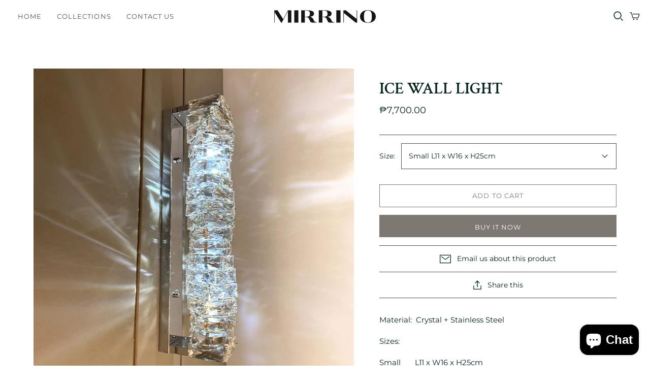

--- FILE ---
content_type: text/html; charset=utf-8
request_url: https://mirrinolighting.ph/products/wall-light-complete-7
body_size: 21903
content:
<!DOCTYPE html>
<html class="no-js no-touch" lang="en">
<head>
  <meta charset="utf-8">
  <meta http-equiv="X-UA-Compatible" content="IE=edge,chrome=1">
  <meta name="viewport" content="width=device-width,initial-scale=1">

  <!-- Preconnect Domains -->
  <link rel="preconnect" href="https://cdn.shopify.com" crossorigin>
  <link rel="preconnect" href="https://fonts.shopify.com" crossorigin>
  <link rel="preconnect" href="https://monorail-edge.shopifysvc.com">

  <!-- Preload Assets -->
  <link rel="preload" href="//mirrinolighting.ph/cdn/shop/t/5/assets/theme.css?v=35966500657695151501759332620" as="style">
  <link rel="preload" href="//mirrinolighting.ph/cdn/shop/t/5/assets/atlantic.js?v=137351115517213995021634721554" as="script">
  <link rel="preload" href="//mirrinolighting.ph/cdn/shop/t/5/assets/plugins.js?v=79646608729114258551634721558" as="script">
  <link rel="preload" href="//mirrinolighting.ph/cdn/shopifycloud/storefront/assets/themes_support/api.jquery-7ab1a3a4.js" as="script">
  <link rel="preload" href="//mirrinolighting.ph/cdn/shop/t/5/assets/atlantic-icons.woff?v=75156632991815219611634721553" as="font" type="font/woff" crossorigin>

  

  

  <title>ICE WALL LIGHT&ndash; Mirrino Lighting
</title>

  
    <meta name="description" content="Material:  Crystal + Stainless Steel Sizes: Small       L11 x W16 x H25cm Medium  L11 x W16 x H46cm Large       L11 x W16 x H58cm Available Body Colors: Chrome or Gold Transparent Crystal                      Light: LED COB 2pcs The styles included in this collection are for pre-order, The lead time will be 15-20 days ">
  

  
  <link rel="shortcut icon" href="//mirrinolighting.ph/cdn/shop/files/Mirrino_Favicon_32x32.png?v=1635302682" type="image/png">


  
    <link rel="canonical" href="https://mirrinolighting.ph/products/wall-light-complete-7" />
  

  <script>window.performance && window.performance.mark && window.performance.mark('shopify.content_for_header.start');</script><meta id="shopify-digital-wallet" name="shopify-digital-wallet" content="/58180599961/digital_wallets/dialog">
<meta name="shopify-checkout-api-token" content="6fe9b75c985d230711bdc1767d48d1c6">
<meta id="in-context-paypal-metadata" data-shop-id="58180599961" data-venmo-supported="false" data-environment="production" data-locale="en_US" data-paypal-v4="true" data-currency="PHP">
<link rel="alternate" type="application/json+oembed" href="https://mirrinolighting.ph/products/wall-light-complete-7.oembed">
<script async="async" src="/checkouts/internal/preloads.js?locale=en-PH"></script>
<script id="shopify-features" type="application/json">{"accessToken":"6fe9b75c985d230711bdc1767d48d1c6","betas":["rich-media-storefront-analytics"],"domain":"mirrinolighting.ph","predictiveSearch":true,"shopId":58180599961,"locale":"en"}</script>
<script>var Shopify = Shopify || {};
Shopify.shop = "mirrino-lighting.myshopify.com";
Shopify.locale = "en";
Shopify.currency = {"active":"PHP","rate":"1.0"};
Shopify.country = "PH";
Shopify.theme = {"name":"Atlantic","id":127419973785,"schema_name":"Atlantic","schema_version":"14.7.5","theme_store_id":566,"role":"main"};
Shopify.theme.handle = "null";
Shopify.theme.style = {"id":null,"handle":null};
Shopify.cdnHost = "mirrinolighting.ph/cdn";
Shopify.routes = Shopify.routes || {};
Shopify.routes.root = "/";</script>
<script type="module">!function(o){(o.Shopify=o.Shopify||{}).modules=!0}(window);</script>
<script>!function(o){function n(){var o=[];function n(){o.push(Array.prototype.slice.apply(arguments))}return n.q=o,n}var t=o.Shopify=o.Shopify||{};t.loadFeatures=n(),t.autoloadFeatures=n()}(window);</script>
<script id="shop-js-analytics" type="application/json">{"pageType":"product"}</script>
<script defer="defer" async type="module" src="//mirrinolighting.ph/cdn/shopifycloud/shop-js/modules/v2/client.init-shop-cart-sync_C5BV16lS.en.esm.js"></script>
<script defer="defer" async type="module" src="//mirrinolighting.ph/cdn/shopifycloud/shop-js/modules/v2/chunk.common_CygWptCX.esm.js"></script>
<script type="module">
  await import("//mirrinolighting.ph/cdn/shopifycloud/shop-js/modules/v2/client.init-shop-cart-sync_C5BV16lS.en.esm.js");
await import("//mirrinolighting.ph/cdn/shopifycloud/shop-js/modules/v2/chunk.common_CygWptCX.esm.js");

  window.Shopify.SignInWithShop?.initShopCartSync?.({"fedCMEnabled":true,"windoidEnabled":true});

</script>
<script id="__st">var __st={"a":58180599961,"offset":28800,"reqid":"18c6f4e8-1084-420e-90a6-ad23bb9e1937-1768822056","pageurl":"mirrinolighting.ph\/products\/wall-light-complete-7","u":"3af44b4f797b","p":"product","rtyp":"product","rid":7520419872921};</script>
<script>window.ShopifyPaypalV4VisibilityTracking = true;</script>
<script id="captcha-bootstrap">!function(){'use strict';const t='contact',e='account',n='new_comment',o=[[t,t],['blogs',n],['comments',n],[t,'customer']],c=[[e,'customer_login'],[e,'guest_login'],[e,'recover_customer_password'],[e,'create_customer']],r=t=>t.map((([t,e])=>`form[action*='/${t}']:not([data-nocaptcha='true']) input[name='form_type'][value='${e}']`)).join(','),a=t=>()=>t?[...document.querySelectorAll(t)].map((t=>t.form)):[];function s(){const t=[...o],e=r(t);return a(e)}const i='password',u='form_key',d=['recaptcha-v3-token','g-recaptcha-response','h-captcha-response',i],f=()=>{try{return window.sessionStorage}catch{return}},m='__shopify_v',_=t=>t.elements[u];function p(t,e,n=!1){try{const o=window.sessionStorage,c=JSON.parse(o.getItem(e)),{data:r}=function(t){const{data:e,action:n}=t;return t[m]||n?{data:e,action:n}:{data:t,action:n}}(c);for(const[e,n]of Object.entries(r))t.elements[e]&&(t.elements[e].value=n);n&&o.removeItem(e)}catch(o){console.error('form repopulation failed',{error:o})}}const l='form_type',E='cptcha';function T(t){t.dataset[E]=!0}const w=window,h=w.document,L='Shopify',v='ce_forms',y='captcha';let A=!1;((t,e)=>{const n=(g='f06e6c50-85a8-45c8-87d0-21a2b65856fe',I='https://cdn.shopify.com/shopifycloud/storefront-forms-hcaptcha/ce_storefront_forms_captcha_hcaptcha.v1.5.2.iife.js',D={infoText:'Protected by hCaptcha',privacyText:'Privacy',termsText:'Terms'},(t,e,n)=>{const o=w[L][v],c=o.bindForm;if(c)return c(t,g,e,D).then(n);var r;o.q.push([[t,g,e,D],n]),r=I,A||(h.body.append(Object.assign(h.createElement('script'),{id:'captcha-provider',async:!0,src:r})),A=!0)});var g,I,D;w[L]=w[L]||{},w[L][v]=w[L][v]||{},w[L][v].q=[],w[L][y]=w[L][y]||{},w[L][y].protect=function(t,e){n(t,void 0,e),T(t)},Object.freeze(w[L][y]),function(t,e,n,w,h,L){const[v,y,A,g]=function(t,e,n){const i=e?o:[],u=t?c:[],d=[...i,...u],f=r(d),m=r(i),_=r(d.filter((([t,e])=>n.includes(e))));return[a(f),a(m),a(_),s()]}(w,h,L),I=t=>{const e=t.target;return e instanceof HTMLFormElement?e:e&&e.form},D=t=>v().includes(t);t.addEventListener('submit',(t=>{const e=I(t);if(!e)return;const n=D(e)&&!e.dataset.hcaptchaBound&&!e.dataset.recaptchaBound,o=_(e),c=g().includes(e)&&(!o||!o.value);(n||c)&&t.preventDefault(),c&&!n&&(function(t){try{if(!f())return;!function(t){const e=f();if(!e)return;const n=_(t);if(!n)return;const o=n.value;o&&e.removeItem(o)}(t);const e=Array.from(Array(32),(()=>Math.random().toString(36)[2])).join('');!function(t,e){_(t)||t.append(Object.assign(document.createElement('input'),{type:'hidden',name:u})),t.elements[u].value=e}(t,e),function(t,e){const n=f();if(!n)return;const o=[...t.querySelectorAll(`input[type='${i}']`)].map((({name:t})=>t)),c=[...d,...o],r={};for(const[a,s]of new FormData(t).entries())c.includes(a)||(r[a]=s);n.setItem(e,JSON.stringify({[m]:1,action:t.action,data:r}))}(t,e)}catch(e){console.error('failed to persist form',e)}}(e),e.submit())}));const S=(t,e)=>{t&&!t.dataset[E]&&(n(t,e.some((e=>e===t))),T(t))};for(const o of['focusin','change'])t.addEventListener(o,(t=>{const e=I(t);D(e)&&S(e,y())}));const B=e.get('form_key'),M=e.get(l),P=B&&M;t.addEventListener('DOMContentLoaded',(()=>{const t=y();if(P)for(const e of t)e.elements[l].value===M&&p(e,B);[...new Set([...A(),...v().filter((t=>'true'===t.dataset.shopifyCaptcha))])].forEach((e=>S(e,t)))}))}(h,new URLSearchParams(w.location.search),n,t,e,['guest_login'])})(!0,!0)}();</script>
<script integrity="sha256-4kQ18oKyAcykRKYeNunJcIwy7WH5gtpwJnB7kiuLZ1E=" data-source-attribution="shopify.loadfeatures" defer="defer" src="//mirrinolighting.ph/cdn/shopifycloud/storefront/assets/storefront/load_feature-a0a9edcb.js" crossorigin="anonymous"></script>
<script data-source-attribution="shopify.dynamic_checkout.dynamic.init">var Shopify=Shopify||{};Shopify.PaymentButton=Shopify.PaymentButton||{isStorefrontPortableWallets:!0,init:function(){window.Shopify.PaymentButton.init=function(){};var t=document.createElement("script");t.src="https://mirrinolighting.ph/cdn/shopifycloud/portable-wallets/latest/portable-wallets.en.js",t.type="module",document.head.appendChild(t)}};
</script>
<script data-source-attribution="shopify.dynamic_checkout.buyer_consent">
  function portableWalletsHideBuyerConsent(e){var t=document.getElementById("shopify-buyer-consent"),n=document.getElementById("shopify-subscription-policy-button");t&&n&&(t.classList.add("hidden"),t.setAttribute("aria-hidden","true"),n.removeEventListener("click",e))}function portableWalletsShowBuyerConsent(e){var t=document.getElementById("shopify-buyer-consent"),n=document.getElementById("shopify-subscription-policy-button");t&&n&&(t.classList.remove("hidden"),t.removeAttribute("aria-hidden"),n.addEventListener("click",e))}window.Shopify?.PaymentButton&&(window.Shopify.PaymentButton.hideBuyerConsent=portableWalletsHideBuyerConsent,window.Shopify.PaymentButton.showBuyerConsent=portableWalletsShowBuyerConsent);
</script>
<script>
  function portableWalletsCleanup(e){e&&e.src&&console.error("Failed to load portable wallets script "+e.src);var t=document.querySelectorAll("shopify-accelerated-checkout .shopify-payment-button__skeleton, shopify-accelerated-checkout-cart .wallet-cart-button__skeleton"),e=document.getElementById("shopify-buyer-consent");for(let e=0;e<t.length;e++)t[e].remove();e&&e.remove()}function portableWalletsNotLoadedAsModule(e){e instanceof ErrorEvent&&"string"==typeof e.message&&e.message.includes("import.meta")&&"string"==typeof e.filename&&e.filename.includes("portable-wallets")&&(window.removeEventListener("error",portableWalletsNotLoadedAsModule),window.Shopify.PaymentButton.failedToLoad=e,"loading"===document.readyState?document.addEventListener("DOMContentLoaded",window.Shopify.PaymentButton.init):window.Shopify.PaymentButton.init())}window.addEventListener("error",portableWalletsNotLoadedAsModule);
</script>

<script type="module" src="https://mirrinolighting.ph/cdn/shopifycloud/portable-wallets/latest/portable-wallets.en.js" onError="portableWalletsCleanup(this)" crossorigin="anonymous"></script>
<script nomodule>
  document.addEventListener("DOMContentLoaded", portableWalletsCleanup);
</script>

<link id="shopify-accelerated-checkout-styles" rel="stylesheet" media="screen" href="https://mirrinolighting.ph/cdn/shopifycloud/portable-wallets/latest/accelerated-checkout-backwards-compat.css" crossorigin="anonymous">
<style id="shopify-accelerated-checkout-cart">
        #shopify-buyer-consent {
  margin-top: 1em;
  display: inline-block;
  width: 100%;
}

#shopify-buyer-consent.hidden {
  display: none;
}

#shopify-subscription-policy-button {
  background: none;
  border: none;
  padding: 0;
  text-decoration: underline;
  font-size: inherit;
  cursor: pointer;
}

#shopify-subscription-policy-button::before {
  box-shadow: none;
}

      </style>

<script>window.performance && window.performance.mark && window.performance.mark('shopify.content_for_header.end');</script>

  
  















<meta property="og:site_name" content="Mirrino Lighting">
<meta property="og:url" content="https://mirrinolighting.ph/products/wall-light-complete-7">
<meta property="og:title" content="ICE WALL LIGHT">
<meta property="og:type" content="website">
<meta property="og:description" content="Material:  Crystal + Stainless Steel Sizes: Small       L11 x W16 x H25cm Medium  L11 x W16 x H46cm Large       L11 x W16 x H58cm Available Body Colors: Chrome or Gold Transparent Crystal                      Light: LED COB 2pcs The styles included in this collection are for pre-order, The lead time will be 15-20 days ">




    
    
    

    
    
    <meta
      property="og:image"
      content="https://mirrinolighting.ph/cdn/shop/products/03_2_24d2f1e0-232c-4481-940c-b7cd56fc94de_1200x1200.jpg?v=1663303662"
    />
    <meta
      property="og:image:secure_url"
      content="https://mirrinolighting.ph/cdn/shop/products/03_2_24d2f1e0-232c-4481-940c-b7cd56fc94de_1200x1200.jpg?v=1663303662"
    />
    <meta property="og:image:width" content="1200" />
    <meta property="og:image:height" content="1200" />
    
    
    <meta property="og:image:alt" content="Social media image" />
  
















<meta name="twitter:title" content="ICE WALL LIGHT">
<meta name="twitter:description" content="Material:  Crystal + Stainless Steel Sizes: Small       L11 x W16 x H25cm Medium  L11 x W16 x H46cm Large       L11 x W16 x H58cm Available Body Colors: Chrome or Gold Transparent Crystal                      Light: LED COB 2pcs The styles included in this collection are for pre-order, The lead time will be 15-20 days ">


    
    
    
      
      
      <meta name="twitter:card" content="summary">
    
    
    <meta
      property="twitter:image"
      content="https://mirrinolighting.ph/cdn/shop/products/03_2_24d2f1e0-232c-4481-940c-b7cd56fc94de_1200x1200_crop_center.jpg?v=1663303662"
    />
    <meta property="twitter:image:width" content="1200" />
    <meta property="twitter:image:height" content="1200" />
    
    
    <meta property="twitter:image:alt" content="Social media image" />
  



  <script>
    document.documentElement.className=document.documentElement.className.replace(/\bno-js\b/,'js');
    if(window.Shopify&&window.Shopify.designMode)document.documentElement.className+=' in-theme-editor';
    if(('ontouchstart' in window)||window.DocumentTouch&&document instanceof DocumentTouch)document.documentElement.className=document.documentElement.className.replace(/\bno-touch\b/,'has-touch');
  </script>

  <!-- Theme CSS -->
  <link rel="stylesheet" href="//mirrinolighting.ph/cdn/shop/t/5/assets/theme.css?v=35966500657695151501759332620">

  <!-- Store object -->
  
<script>
  window.Theme = {};
  Theme.version = "14.7.5";
  Theme.products = new Array();
  Theme.shippingCalcErrorMessage = "Error: zip / postal code --error_message--";
  Theme.shippingCalcMultiRates = "There are --number_of_rates-- shipping rates available for --address--, starting at --rate--.";
  Theme.shippingCalcOneRate = "There is one shipping rate available for --address--.";
  Theme.shippingCalcNoRates = "We do not ship to this destination.";
  Theme.shippingCalcRateValues = "--rate_title-- at --rate--";
  Theme.userLoggedIn = false;
  Theme.userAddress = '';
  Theme.centerHeader = false;

  Theme.cartItemsOne = "item";
  Theme.cartItemsOther = "items";

  Theme.addToCart = "Add to cart";
  Theme.soldOut = "Sold out";
  Theme.unavailable = "Unavailable";
  Theme.routes = {
    "root_url": "/",
    "account_url": "/account",
    "account_login_url": "/account/login",
    "account_logout_url": "/account/logout",
    "account_register_url": "/account/register",
    "account_addresses_url": "/account/addresses",
    "collections_url": "/collections",
    "all_products_collection_url": "/collections/all",
    "search_url": "/search",
    "cart_url": "/cart",
    "cart_add_url": "/cart/add",
    "cart_change_url": "/cart/change",
    "cart_clear_url": "/cart/clear",
    "product_recommendations_url": "/recommendations/products"
  };
</script>

<script src="https://cdn.shopify.com/extensions/7bc9bb47-adfa-4267-963e-cadee5096caf/inbox-1252/assets/inbox-chat-loader.js" type="text/javascript" defer="defer"></script>
<link href="https://monorail-edge.shopifysvc.com" rel="dns-prefetch">
<script>(function(){if ("sendBeacon" in navigator && "performance" in window) {try {var session_token_from_headers = performance.getEntriesByType('navigation')[0].serverTiming.find(x => x.name == '_s').description;} catch {var session_token_from_headers = undefined;}var session_cookie_matches = document.cookie.match(/_shopify_s=([^;]*)/);var session_token_from_cookie = session_cookie_matches && session_cookie_matches.length === 2 ? session_cookie_matches[1] : "";var session_token = session_token_from_headers || session_token_from_cookie || "";function handle_abandonment_event(e) {var entries = performance.getEntries().filter(function(entry) {return /monorail-edge.shopifysvc.com/.test(entry.name);});if (!window.abandonment_tracked && entries.length === 0) {window.abandonment_tracked = true;var currentMs = Date.now();var navigation_start = performance.timing.navigationStart;var payload = {shop_id: 58180599961,url: window.location.href,navigation_start,duration: currentMs - navigation_start,session_token,page_type: "product"};window.navigator.sendBeacon("https://monorail-edge.shopifysvc.com/v1/produce", JSON.stringify({schema_id: "online_store_buyer_site_abandonment/1.1",payload: payload,metadata: {event_created_at_ms: currentMs,event_sent_at_ms: currentMs}}));}}window.addEventListener('pagehide', handle_abandonment_event);}}());</script>
<script id="web-pixels-manager-setup">(function e(e,d,r,n,o){if(void 0===o&&(o={}),!Boolean(null===(a=null===(i=window.Shopify)||void 0===i?void 0:i.analytics)||void 0===a?void 0:a.replayQueue)){var i,a;window.Shopify=window.Shopify||{};var t=window.Shopify;t.analytics=t.analytics||{};var s=t.analytics;s.replayQueue=[],s.publish=function(e,d,r){return s.replayQueue.push([e,d,r]),!0};try{self.performance.mark("wpm:start")}catch(e){}var l=function(){var e={modern:/Edge?\/(1{2}[4-9]|1[2-9]\d|[2-9]\d{2}|\d{4,})\.\d+(\.\d+|)|Firefox\/(1{2}[4-9]|1[2-9]\d|[2-9]\d{2}|\d{4,})\.\d+(\.\d+|)|Chrom(ium|e)\/(9{2}|\d{3,})\.\d+(\.\d+|)|(Maci|X1{2}).+ Version\/(15\.\d+|(1[6-9]|[2-9]\d|\d{3,})\.\d+)([,.]\d+|)( \(\w+\)|)( Mobile\/\w+|) Safari\/|Chrome.+OPR\/(9{2}|\d{3,})\.\d+\.\d+|(CPU[ +]OS|iPhone[ +]OS|CPU[ +]iPhone|CPU IPhone OS|CPU iPad OS)[ +]+(15[._]\d+|(1[6-9]|[2-9]\d|\d{3,})[._]\d+)([._]\d+|)|Android:?[ /-](13[3-9]|1[4-9]\d|[2-9]\d{2}|\d{4,})(\.\d+|)(\.\d+|)|Android.+Firefox\/(13[5-9]|1[4-9]\d|[2-9]\d{2}|\d{4,})\.\d+(\.\d+|)|Android.+Chrom(ium|e)\/(13[3-9]|1[4-9]\d|[2-9]\d{2}|\d{4,})\.\d+(\.\d+|)|SamsungBrowser\/([2-9]\d|\d{3,})\.\d+/,legacy:/Edge?\/(1[6-9]|[2-9]\d|\d{3,})\.\d+(\.\d+|)|Firefox\/(5[4-9]|[6-9]\d|\d{3,})\.\d+(\.\d+|)|Chrom(ium|e)\/(5[1-9]|[6-9]\d|\d{3,})\.\d+(\.\d+|)([\d.]+$|.*Safari\/(?![\d.]+ Edge\/[\d.]+$))|(Maci|X1{2}).+ Version\/(10\.\d+|(1[1-9]|[2-9]\d|\d{3,})\.\d+)([,.]\d+|)( \(\w+\)|)( Mobile\/\w+|) Safari\/|Chrome.+OPR\/(3[89]|[4-9]\d|\d{3,})\.\d+\.\d+|(CPU[ +]OS|iPhone[ +]OS|CPU[ +]iPhone|CPU IPhone OS|CPU iPad OS)[ +]+(10[._]\d+|(1[1-9]|[2-9]\d|\d{3,})[._]\d+)([._]\d+|)|Android:?[ /-](13[3-9]|1[4-9]\d|[2-9]\d{2}|\d{4,})(\.\d+|)(\.\d+|)|Mobile Safari.+OPR\/([89]\d|\d{3,})\.\d+\.\d+|Android.+Firefox\/(13[5-9]|1[4-9]\d|[2-9]\d{2}|\d{4,})\.\d+(\.\d+|)|Android.+Chrom(ium|e)\/(13[3-9]|1[4-9]\d|[2-9]\d{2}|\d{4,})\.\d+(\.\d+|)|Android.+(UC? ?Browser|UCWEB|U3)[ /]?(15\.([5-9]|\d{2,})|(1[6-9]|[2-9]\d|\d{3,})\.\d+)\.\d+|SamsungBrowser\/(5\.\d+|([6-9]|\d{2,})\.\d+)|Android.+MQ{2}Browser\/(14(\.(9|\d{2,})|)|(1[5-9]|[2-9]\d|\d{3,})(\.\d+|))(\.\d+|)|K[Aa][Ii]OS\/(3\.\d+|([4-9]|\d{2,})\.\d+)(\.\d+|)/},d=e.modern,r=e.legacy,n=navigator.userAgent;return n.match(d)?"modern":n.match(r)?"legacy":"unknown"}(),u="modern"===l?"modern":"legacy",c=(null!=n?n:{modern:"",legacy:""})[u],f=function(e){return[e.baseUrl,"/wpm","/b",e.hashVersion,"modern"===e.buildTarget?"m":"l",".js"].join("")}({baseUrl:d,hashVersion:r,buildTarget:u}),m=function(e){var d=e.version,r=e.bundleTarget,n=e.surface,o=e.pageUrl,i=e.monorailEndpoint;return{emit:function(e){var a=e.status,t=e.errorMsg,s=(new Date).getTime(),l=JSON.stringify({metadata:{event_sent_at_ms:s},events:[{schema_id:"web_pixels_manager_load/3.1",payload:{version:d,bundle_target:r,page_url:o,status:a,surface:n,error_msg:t},metadata:{event_created_at_ms:s}}]});if(!i)return console&&console.warn&&console.warn("[Web Pixels Manager] No Monorail endpoint provided, skipping logging."),!1;try{return self.navigator.sendBeacon.bind(self.navigator)(i,l)}catch(e){}var u=new XMLHttpRequest;try{return u.open("POST",i,!0),u.setRequestHeader("Content-Type","text/plain"),u.send(l),!0}catch(e){return console&&console.warn&&console.warn("[Web Pixels Manager] Got an unhandled error while logging to Monorail."),!1}}}}({version:r,bundleTarget:l,surface:e.surface,pageUrl:self.location.href,monorailEndpoint:e.monorailEndpoint});try{o.browserTarget=l,function(e){var d=e.src,r=e.async,n=void 0===r||r,o=e.onload,i=e.onerror,a=e.sri,t=e.scriptDataAttributes,s=void 0===t?{}:t,l=document.createElement("script"),u=document.querySelector("head"),c=document.querySelector("body");if(l.async=n,l.src=d,a&&(l.integrity=a,l.crossOrigin="anonymous"),s)for(var f in s)if(Object.prototype.hasOwnProperty.call(s,f))try{l.dataset[f]=s[f]}catch(e){}if(o&&l.addEventListener("load",o),i&&l.addEventListener("error",i),u)u.appendChild(l);else{if(!c)throw new Error("Did not find a head or body element to append the script");c.appendChild(l)}}({src:f,async:!0,onload:function(){if(!function(){var e,d;return Boolean(null===(d=null===(e=window.Shopify)||void 0===e?void 0:e.analytics)||void 0===d?void 0:d.initialized)}()){var d=window.webPixelsManager.init(e)||void 0;if(d){var r=window.Shopify.analytics;r.replayQueue.forEach((function(e){var r=e[0],n=e[1],o=e[2];d.publishCustomEvent(r,n,o)})),r.replayQueue=[],r.publish=d.publishCustomEvent,r.visitor=d.visitor,r.initialized=!0}}},onerror:function(){return m.emit({status:"failed",errorMsg:"".concat(f," has failed to load")})},sri:function(e){var d=/^sha384-[A-Za-z0-9+/=]+$/;return"string"==typeof e&&d.test(e)}(c)?c:"",scriptDataAttributes:o}),m.emit({status:"loading"})}catch(e){m.emit({status:"failed",errorMsg:(null==e?void 0:e.message)||"Unknown error"})}}})({shopId: 58180599961,storefrontBaseUrl: "https://mirrinolighting.ph",extensionsBaseUrl: "https://extensions.shopifycdn.com/cdn/shopifycloud/web-pixels-manager",monorailEndpoint: "https://monorail-edge.shopifysvc.com/unstable/produce_batch",surface: "storefront-renderer",enabledBetaFlags: ["2dca8a86"],webPixelsConfigList: [{"id":"shopify-app-pixel","configuration":"{}","eventPayloadVersion":"v1","runtimeContext":"STRICT","scriptVersion":"0450","apiClientId":"shopify-pixel","type":"APP","privacyPurposes":["ANALYTICS","MARKETING"]},{"id":"shopify-custom-pixel","eventPayloadVersion":"v1","runtimeContext":"LAX","scriptVersion":"0450","apiClientId":"shopify-pixel","type":"CUSTOM","privacyPurposes":["ANALYTICS","MARKETING"]}],isMerchantRequest: false,initData: {"shop":{"name":"Mirrino Lighting","paymentSettings":{"currencyCode":"PHP"},"myshopifyDomain":"mirrino-lighting.myshopify.com","countryCode":"PH","storefrontUrl":"https:\/\/mirrinolighting.ph"},"customer":null,"cart":null,"checkout":null,"productVariants":[{"price":{"amount":7700.0,"currencyCode":"PHP"},"product":{"title":"ICE WALL LIGHT","vendor":"Mirrino Lighting","id":"7520419872921","untranslatedTitle":"ICE WALL LIGHT","url":"\/products\/wall-light-complete-7","type":""},"id":"42615126753433","image":{"src":"\/\/mirrinolighting.ph\/cdn\/shop\/products\/03_2_24d2f1e0-232c-4481-940c-b7cd56fc94de.jpg?v=1663303662"},"sku":"","title":"Small       L11 x W16 x H25cm","untranslatedTitle":"Small       L11 x W16 x H25cm"},{"price":{"amount":10800.0,"currencyCode":"PHP"},"product":{"title":"ICE WALL LIGHT","vendor":"Mirrino Lighting","id":"7520419872921","untranslatedTitle":"ICE WALL LIGHT","url":"\/products\/wall-light-complete-7","type":""},"id":"42615126786201","image":{"src":"\/\/mirrinolighting.ph\/cdn\/shop\/products\/03_2_24d2f1e0-232c-4481-940c-b7cd56fc94de.jpg?v=1663303662"},"sku":"","title":"Medium  L11 x W16 x H46cm","untranslatedTitle":"Medium  L11 x W16 x H46cm"},{"price":{"amount":18800.0,"currencyCode":"PHP"},"product":{"title":"ICE WALL LIGHT","vendor":"Mirrino Lighting","id":"7520419872921","untranslatedTitle":"ICE WALL LIGHT","url":"\/products\/wall-light-complete-7","type":""},"id":"42615126818969","image":{"src":"\/\/mirrinolighting.ph\/cdn\/shop\/products\/03_2_24d2f1e0-232c-4481-940c-b7cd56fc94de.jpg?v=1663303662"},"sku":"","title":"Large       L11 x W16 x H58cm","untranslatedTitle":"Large       L11 x W16 x H58cm"}],"purchasingCompany":null},},"https://mirrinolighting.ph/cdn","fcfee988w5aeb613cpc8e4bc33m6693e112",{"modern":"","legacy":""},{"shopId":"58180599961","storefrontBaseUrl":"https:\/\/mirrinolighting.ph","extensionBaseUrl":"https:\/\/extensions.shopifycdn.com\/cdn\/shopifycloud\/web-pixels-manager","surface":"storefront-renderer","enabledBetaFlags":"[\"2dca8a86\"]","isMerchantRequest":"false","hashVersion":"fcfee988w5aeb613cpc8e4bc33m6693e112","publish":"custom","events":"[[\"page_viewed\",{}],[\"product_viewed\",{\"productVariant\":{\"price\":{\"amount\":7700.0,\"currencyCode\":\"PHP\"},\"product\":{\"title\":\"ICE WALL LIGHT\",\"vendor\":\"Mirrino Lighting\",\"id\":\"7520419872921\",\"untranslatedTitle\":\"ICE WALL LIGHT\",\"url\":\"\/products\/wall-light-complete-7\",\"type\":\"\"},\"id\":\"42615126753433\",\"image\":{\"src\":\"\/\/mirrinolighting.ph\/cdn\/shop\/products\/03_2_24d2f1e0-232c-4481-940c-b7cd56fc94de.jpg?v=1663303662\"},\"sku\":\"\",\"title\":\"Small       L11 x W16 x H25cm\",\"untranslatedTitle\":\"Small       L11 x W16 x H25cm\"}}]]"});</script><script>
  window.ShopifyAnalytics = window.ShopifyAnalytics || {};
  window.ShopifyAnalytics.meta = window.ShopifyAnalytics.meta || {};
  window.ShopifyAnalytics.meta.currency = 'PHP';
  var meta = {"product":{"id":7520419872921,"gid":"gid:\/\/shopify\/Product\/7520419872921","vendor":"Mirrino Lighting","type":"","handle":"wall-light-complete-7","variants":[{"id":42615126753433,"price":770000,"name":"ICE WALL LIGHT - Small       L11 x W16 x H25cm","public_title":"Small       L11 x W16 x H25cm","sku":""},{"id":42615126786201,"price":1080000,"name":"ICE WALL LIGHT - Medium  L11 x W16 x H46cm","public_title":"Medium  L11 x W16 x H46cm","sku":""},{"id":42615126818969,"price":1880000,"name":"ICE WALL LIGHT - Large       L11 x W16 x H58cm","public_title":"Large       L11 x W16 x H58cm","sku":""}],"remote":false},"page":{"pageType":"product","resourceType":"product","resourceId":7520419872921,"requestId":"18c6f4e8-1084-420e-90a6-ad23bb9e1937-1768822056"}};
  for (var attr in meta) {
    window.ShopifyAnalytics.meta[attr] = meta[attr];
  }
</script>
<script class="analytics">
  (function () {
    var customDocumentWrite = function(content) {
      var jquery = null;

      if (window.jQuery) {
        jquery = window.jQuery;
      } else if (window.Checkout && window.Checkout.$) {
        jquery = window.Checkout.$;
      }

      if (jquery) {
        jquery('body').append(content);
      }
    };

    var hasLoggedConversion = function(token) {
      if (token) {
        return document.cookie.indexOf('loggedConversion=' + token) !== -1;
      }
      return false;
    }

    var setCookieIfConversion = function(token) {
      if (token) {
        var twoMonthsFromNow = new Date(Date.now());
        twoMonthsFromNow.setMonth(twoMonthsFromNow.getMonth() + 2);

        document.cookie = 'loggedConversion=' + token + '; expires=' + twoMonthsFromNow;
      }
    }

    var trekkie = window.ShopifyAnalytics.lib = window.trekkie = window.trekkie || [];
    if (trekkie.integrations) {
      return;
    }
    trekkie.methods = [
      'identify',
      'page',
      'ready',
      'track',
      'trackForm',
      'trackLink'
    ];
    trekkie.factory = function(method) {
      return function() {
        var args = Array.prototype.slice.call(arguments);
        args.unshift(method);
        trekkie.push(args);
        return trekkie;
      };
    };
    for (var i = 0; i < trekkie.methods.length; i++) {
      var key = trekkie.methods[i];
      trekkie[key] = trekkie.factory(key);
    }
    trekkie.load = function(config) {
      trekkie.config = config || {};
      trekkie.config.initialDocumentCookie = document.cookie;
      var first = document.getElementsByTagName('script')[0];
      var script = document.createElement('script');
      script.type = 'text/javascript';
      script.onerror = function(e) {
        var scriptFallback = document.createElement('script');
        scriptFallback.type = 'text/javascript';
        scriptFallback.onerror = function(error) {
                var Monorail = {
      produce: function produce(monorailDomain, schemaId, payload) {
        var currentMs = new Date().getTime();
        var event = {
          schema_id: schemaId,
          payload: payload,
          metadata: {
            event_created_at_ms: currentMs,
            event_sent_at_ms: currentMs
          }
        };
        return Monorail.sendRequest("https://" + monorailDomain + "/v1/produce", JSON.stringify(event));
      },
      sendRequest: function sendRequest(endpointUrl, payload) {
        // Try the sendBeacon API
        if (window && window.navigator && typeof window.navigator.sendBeacon === 'function' && typeof window.Blob === 'function' && !Monorail.isIos12()) {
          var blobData = new window.Blob([payload], {
            type: 'text/plain'
          });

          if (window.navigator.sendBeacon(endpointUrl, blobData)) {
            return true;
          } // sendBeacon was not successful

        } // XHR beacon

        var xhr = new XMLHttpRequest();

        try {
          xhr.open('POST', endpointUrl);
          xhr.setRequestHeader('Content-Type', 'text/plain');
          xhr.send(payload);
        } catch (e) {
          console.log(e);
        }

        return false;
      },
      isIos12: function isIos12() {
        return window.navigator.userAgent.lastIndexOf('iPhone; CPU iPhone OS 12_') !== -1 || window.navigator.userAgent.lastIndexOf('iPad; CPU OS 12_') !== -1;
      }
    };
    Monorail.produce('monorail-edge.shopifysvc.com',
      'trekkie_storefront_load_errors/1.1',
      {shop_id: 58180599961,
      theme_id: 127419973785,
      app_name: "storefront",
      context_url: window.location.href,
      source_url: "//mirrinolighting.ph/cdn/s/trekkie.storefront.cd680fe47e6c39ca5d5df5f0a32d569bc48c0f27.min.js"});

        };
        scriptFallback.async = true;
        scriptFallback.src = '//mirrinolighting.ph/cdn/s/trekkie.storefront.cd680fe47e6c39ca5d5df5f0a32d569bc48c0f27.min.js';
        first.parentNode.insertBefore(scriptFallback, first);
      };
      script.async = true;
      script.src = '//mirrinolighting.ph/cdn/s/trekkie.storefront.cd680fe47e6c39ca5d5df5f0a32d569bc48c0f27.min.js';
      first.parentNode.insertBefore(script, first);
    };
    trekkie.load(
      {"Trekkie":{"appName":"storefront","development":false,"defaultAttributes":{"shopId":58180599961,"isMerchantRequest":null,"themeId":127419973785,"themeCityHash":"4054577289857874698","contentLanguage":"en","currency":"PHP","eventMetadataId":"ee7b3f53-70e4-407d-89b7-d995657c3d7a"},"isServerSideCookieWritingEnabled":true,"monorailRegion":"shop_domain","enabledBetaFlags":["65f19447"]},"Session Attribution":{},"S2S":{"facebookCapiEnabled":true,"source":"trekkie-storefront-renderer","apiClientId":580111}}
    );

    var loaded = false;
    trekkie.ready(function() {
      if (loaded) return;
      loaded = true;

      window.ShopifyAnalytics.lib = window.trekkie;

      var originalDocumentWrite = document.write;
      document.write = customDocumentWrite;
      try { window.ShopifyAnalytics.merchantGoogleAnalytics.call(this); } catch(error) {};
      document.write = originalDocumentWrite;

      window.ShopifyAnalytics.lib.page(null,{"pageType":"product","resourceType":"product","resourceId":7520419872921,"requestId":"18c6f4e8-1084-420e-90a6-ad23bb9e1937-1768822056","shopifyEmitted":true});

      var match = window.location.pathname.match(/checkouts\/(.+)\/(thank_you|post_purchase)/)
      var token = match? match[1]: undefined;
      if (!hasLoggedConversion(token)) {
        setCookieIfConversion(token);
        window.ShopifyAnalytics.lib.track("Viewed Product",{"currency":"PHP","variantId":42615126753433,"productId":7520419872921,"productGid":"gid:\/\/shopify\/Product\/7520419872921","name":"ICE WALL LIGHT - Small       L11 x W16 x H25cm","price":"7700.00","sku":"","brand":"Mirrino Lighting","variant":"Small       L11 x W16 x H25cm","category":"","nonInteraction":true,"remote":false},undefined,undefined,{"shopifyEmitted":true});
      window.ShopifyAnalytics.lib.track("monorail:\/\/trekkie_storefront_viewed_product\/1.1",{"currency":"PHP","variantId":42615126753433,"productId":7520419872921,"productGid":"gid:\/\/shopify\/Product\/7520419872921","name":"ICE WALL LIGHT - Small       L11 x W16 x H25cm","price":"7700.00","sku":"","brand":"Mirrino Lighting","variant":"Small       L11 x W16 x H25cm","category":"","nonInteraction":true,"remote":false,"referer":"https:\/\/mirrinolighting.ph\/products\/wall-light-complete-7"});
      }
    });


        var eventsListenerScript = document.createElement('script');
        eventsListenerScript.async = true;
        eventsListenerScript.src = "//mirrinolighting.ph/cdn/shopifycloud/storefront/assets/shop_events_listener-3da45d37.js";
        document.getElementsByTagName('head')[0].appendChild(eventsListenerScript);

})();</script>
<script
  defer
  src="https://mirrinolighting.ph/cdn/shopifycloud/perf-kit/shopify-perf-kit-3.0.4.min.js"
  data-application="storefront-renderer"
  data-shop-id="58180599961"
  data-render-region="gcp-us-central1"
  data-page-type="product"
  data-theme-instance-id="127419973785"
  data-theme-name="Atlantic"
  data-theme-version="14.7.5"
  data-monorail-region="shop_domain"
  data-resource-timing-sampling-rate="10"
  data-shs="true"
  data-shs-beacon="true"
  data-shs-export-with-fetch="true"
  data-shs-logs-sample-rate="1"
  data-shs-beacon-endpoint="https://mirrinolighting.ph/api/collect"
></script>
</head>

<body
  class="
    
      template-product
    
    
    
    product-grid-square
  "
  >
  <div id="fb-root"></div>
  <script>(function(d, s, id) {
    var js, fjs = d.getElementsByTagName(s)[0];
    if (d.getElementById(id)) return;
    js = d.createElement(s); js.id = id;
    js.src = "//connect.facebook.net/en_US/all.js#xfbml=1&appId=187795038002910";
    fjs.parentNode.insertBefore(js, fjs);
  }(document, 'script', 'facebook-jssdk'));</script>

  




  <!-- Root element of PhotoSwipe. Must have class pswp. -->
  <div
    class="pswp"
    tabindex="-1"
    role="dialog"
    aria-hidden="true"
    data-photoswipe
  >
    <!--
      Background of PhotoSwipe.
      It's a separate element as animating opacity is faster than rgba().
    -->
    <div class="pswp__bg"></div>
    <!-- Slides wrapper with overflow:hidden. -->
    <div class="pswp__scroll-wrap">
      <!--
        Container that holds slides.
        PhotoSwipe keeps only 3 of them in the DOM to save memory.
        Don't modify these 3 pswp__item elements, data is added later on.
      -->
      <div class="pswp__container">
        <div class="pswp__item"></div>
        <div class="pswp__item"></div>
        <div class="pswp__item"></div>
      </div>
      <!--
        Default (PhotoSwipeUI_Default) interface on top of sliding area.
        Can be changed.
      -->
      <div class="pswp__ui pswp__ui--hidden">
        <div class="pswp__top-bar">
          <!--  Controls are self-explanatory. Order can be changed. -->
          <div class="pswp__counter"></div>
          <button
            class="pswp__button pswp__button--close"
            title="Close"
            aria-label="Close"
          >
            




<svg class="svg-icon icon-close-thin " xmlns="http://www.w3.org/2000/svg" width="16" height="16" fill="none" viewBox="0 0 20 20">
  <path stroke="currentColor" stroke-width="1.5" d="M1 1l9 9m0 0l9 9m-9-9l9-9m-9 9l-9 9"/>
</svg>








          </button>
          <button
            class="pswp__button pswp__button--share"
            title="Share"
          ></button>
          <button
            class="pswp__button pswp__button--fs"
            title="Toggle fullscreen"
          ></button>
          <button
            class="pswp__button pswp__button--zoom"
            title="Zoom in/out"
          ></button>
          <!-- Preloader demo http://codepen.io/dimsemenov/pen/yyBWoR -->
          <!-- element will get class pswp__preloader--active when preloader is running -->
          <div class="pswp__preloader">
            <div class="pswp__preloader__icn">
              <div class="pswp__preloader__cut">
                <div class="pswp__preloader__donut"></div>
              </div>
            </div>
          </div>
        </div>
        <div class="pswp__share-modal pswp__share-modal--hidden pswp__single-tap">
          <div class="pswp__share-tooltip"></div>
        </div>
        <button
          class="pswp__button pswp__button--arrow--left"
          title="Previous (arrow left)"
        ></button>
        <button
          class="pswp__button pswp__button--arrow--right"
          title="Next (arrow right)"
        ></button>
        <div class="pswp__caption">
          <div class="pswp__caption__center"></div>
        </div>
      </div>
    </div>
  </div>





  



<section
  class="quickshop"
  data-quickshop
  data-quickshop-settings-sha256="b30f83d1ba9601b1d58f9dc188a14846e74d2d700c8965dca4a834aa9456cadd"
>
  <div class="quickshop-content" data-quickshop-content>
    <button class="quickshop-close" data-quickshop-close>
      




<svg class="svg-icon icon-close-thin " xmlns="http://www.w3.org/2000/svg" width="16" height="16" fill="none" viewBox="0 0 20 20">
  <path stroke="currentColor" stroke-width="1.5" d="M1 1l9 9m0 0l9 9m-9-9l9-9m-9 9l-9 9"/>
</svg>








    </button>

    <div class="quickshop-product" data-quickshop-product-inject></div>
  </div>

  <span class="spinner quickshop-spinner">
    <span></span>
    <span></span>
    <span></span>
  </span>
</section>

  
  <div class="sidebar-drawer-container" data-sidebar-drawer-container>
    <div class="sidebar-drawer" data-sidebar-drawer tab-index="-1">
      <div class="sidebar-drawer__header-container">
        <div class="sidebar-drawer__header" data-sidebar-drawer-header></div>
  
        <button
          class="sidebar-drawer__header-close"
          aria-label="close"
          data-sidebar-drawer-close
        >
          




<svg class="svg-icon icon-close-alt " xmlns="http://www.w3.org/2000/svg" width="12" height="12" fill="none" viewBox="0 0 12 12">
  <path fill="currentColor" fill-rule="evenodd" d="M5.025 6L0 .975.975 0 6 5.025 11.025 0 12 .975 6.975 6 12 11.025l-.975.975L6 6.975.975 12 0 11.025 5.025 6z" clip-rule="evenodd"/>
</svg>








        </button>
      </div>
  
      <div class="sidebar-drawer__content" data-sidebar-drawer-content></div>
    </div>
  </div>
  


  <div id="shopify-section-pxs-announcement-bar" class="shopify-section"><script
  type="application/json"
  data-section-type="pxs-announcement-bar"
  data-section-id="pxs-announcement-bar"
></script>












  </div>
  <div id="shopify-section-static-header" class="shopify-section section-header">

<script
  type="application/json"
  data-section-type="static-header"
  data-section-id="static-header"
  data-section-data
>
  {
    "live_search_enabled": true,
    "live_search_display": "product-article-page"
  }
</script>

<header
  class="
    main-header-wrap
    
    main-header--minimal
    main-header--centered
  "
  data-header-layout="minimal"
  data-header-alignment="true"
>
  <section class="main-header">

    

    
      
<div class="header-minimal header-minimal-centered">
  
    

<nav class="
  full
  
    main-header--nav-compressed
    compress
  
">
  

  
  

  <ul class="main-header--nav-links"><li
        class="
          nav-item
          first
          
          
          
        "

        
      >
        

        <a class="label" href="/">
          Home

          
        </a>

        
        
        

      </li><li
        class="
          nav-item
          
          
          
          
        "

        
      >
        

        <a class="label" href="/collections">
          Collections

          
        </a>

        
        
        

      </li><li
        class="
          nav-item
          
          last
          
          
        "

        
      >
        

        <a class="label" href="/pages/contact-us">
          Contact us

          
        </a>

        
        
        

      </li></ul>
  

  
</nav>
    




<h2
  class="
    store-title
    store-logo
  "
  
    style="max-width: 200px;"
  
  

>
  
    <a href="/" style="max-width: 200px;">
      

  

  <img
    
      src="//mirrinolighting.ph/cdn/shop/files/MIRRINO_BLACK_800x100.png?v=1663764449"
    
    alt=""

    
      data-rimg
      srcset="//mirrinolighting.ph/cdn/shop/files/MIRRINO_BLACK_800x100.png?v=1663764449 1x, //mirrinolighting.ph/cdn/shop/files/MIRRINO_BLACK_944x118.png?v=1663764449 1.18x"
    

    
    
    
  >




    </a>
  
</h2>

<style>
  
</style>

  

  





<div class="main-header--tools tools clearfix">
  <div class="main-header--tools-group">
    <div class="main-header--tools-left">
      
        
      

      <div class="tool-container">
        <a
          class="menu"
          href=""
          class="nav-item dropdown first"
          aria-haspopup="true"
          aria-controls="main-header--mobile-nav"
          aria-expanded="false"
          aria-label="Main menu"
        >
          




<svg class="svg-icon icon-menu " xmlns="http://www.w3.org/2000/svg" width="18" height="14" viewBox="0 0 18 14">
  <path fill="currentColor" fill-rule="evenodd" clip-rule="evenodd" d="M17 1.5H0V0H17V1.5ZM17 7.5H0V6H17V7.5ZM0 13.5H17V12H0V13.5Z" transform="translate(0.5)" />
</svg>








        </a>

        
        

        



<div
  class="
    live-search
    live-search-hidden
    live-search-results-hidden
    live-search-results-placeholder
    live-search-results-footer-hidden
    live-search-alignment-right
  "
  data-live-search
>
  <button
    id="ls-button-search"
    class="ls-button-search"
    type="button"
    aria-label="Open search"
    data-live-search-button-search
  >
    




<svg class="svg-icon icon-search " xmlns="http://www.w3.org/2000/svg" width="18" height="19" viewBox="0 0 18 19">
  <path fill-rule="evenodd" fill="currentColor" clip-rule="evenodd" d="M3.12958 3.12959C0.928303 5.33087 0.951992 8.964 3.23268 11.2447C5.51337 13.5254 9.14649 13.5491 11.3478 11.3478C13.549 9.14651 13.5254 5.51338 11.2447 3.23269C8.96398 0.951993 5.33086 0.928305 3.12958 3.12959ZM2.17202 12.3054C-0.671857 9.46147 -0.740487 4.87834 2.06892 2.06893C4.87833 -0.740488 9.46145 -0.671858 12.3053 2.17203C15.1492 5.01591 15.2178 9.59904 12.4084 12.4085C9.59902 15.2179 5.0159 15.1492 2.17202 12.3054ZM16.4655 17.589L12.5285 13.589L13.5976 12.5368L17.5346 16.5368L16.4655 17.589Z" transform="translate(0 0.5)"/>
</svg>








  </button>

  
    <label class="ls-label" for="ls-button-search">
      Search
    </label>
  

  <div class="ls-dimmer"></div>

  <form
    id="ls-form"
    class="ls-form"
    action="/search"
    method="get"
    autocomplete="off"
    data-live-search-form
  >
    <input
      class="ls-input"
      name="q"
      type="text"
      placeholder="What are you looking for?"
      value=""
      data-live-search-form-input
    >

    <button
      class="ls-form-button-search"
      type="submit"
      aria-label="Search"
      data-live-search-form-button-search
    >
      




<svg class="svg-icon icon-search " xmlns="http://www.w3.org/2000/svg" width="18" height="19" viewBox="0 0 18 19">
  <path fill-rule="evenodd" fill="currentColor" clip-rule="evenodd" d="M3.12958 3.12959C0.928303 5.33087 0.951992 8.964 3.23268 11.2447C5.51337 13.5254 9.14649 13.5491 11.3478 11.3478C13.549 9.14651 13.5254 5.51338 11.2447 3.23269C8.96398 0.951993 5.33086 0.928305 3.12958 3.12959ZM2.17202 12.3054C-0.671857 9.46147 -0.740487 4.87834 2.06892 2.06893C4.87833 -0.740488 9.46145 -0.671858 12.3053 2.17203C15.1492 5.01591 15.2178 9.59904 12.4084 12.4085C9.59902 15.2179 5.0159 15.1492 2.17202 12.3054ZM16.4655 17.589L12.5285 13.589L13.5976 12.5368L17.5346 16.5368L16.4655 17.589Z" transform="translate(0 0.5)"/>
</svg>








    </button>

    <button
      class="ls-form-button-close"
      type="button"
      aria-label="Close search"
      data-live-search-form-button-close
    >
      




<svg class="svg-icon icon-close " xmlns="http://www.w3.org/2000/svg" width="14" height="14" viewBox="0 0 14 14">
  <path fill="currentColor" fill-rule="evenodd" clip-rule="evenodd" d="M5.9394 6.53033L0.469727 1.06066L1.53039 0L7.00006 5.46967L12.4697 0L13.5304 1.06066L8.06072 6.53033L13.5304 12L12.4697 13.0607L7.00006 7.59099L1.53039 13.0607L0.469727 12L5.9394 6.53033Z"/>
</svg>








    </button>
  </form>









<div class="ls-results" data-live-search-results>
  <section class="ls-results-products">
    <header class="lsr-products-header">
      <h2 class="lsrp-header-title">Products</h2>
    </header>

    <div class="lsr-products-content" data-live-search-results-product-content>
      
        
  <div class="lsrp-content-placeholder">
    <figure class="lsrpc-placeholder-figure">
    </figure>

    <div class="lsrpc-placeholder-content">
      <div class="lsrpcp-content-title">
      </div>

      <div class="lsrpcp-content-price">
      </div>
    </div>
  </div>

      
        
  <div class="lsrp-content-placeholder">
    <figure class="lsrpc-placeholder-figure">
    </figure>

    <div class="lsrpc-placeholder-content">
      <div class="lsrpcp-content-title">
      </div>

      <div class="lsrpcp-content-price">
      </div>
    </div>
  </div>

      
        
  <div class="lsrp-content-placeholder">
    <figure class="lsrpc-placeholder-figure">
    </figure>

    <div class="lsrpc-placeholder-content">
      <div class="lsrpcp-content-title">
      </div>

      <div class="lsrpcp-content-price">
      </div>
    </div>
  </div>

      
    </div>
  </section>

  
    <div class="ls-results-postspages">
      <header class="lsr-postspages-header">
        <h2 class="lsrpp-header-title">
          
            Posts &amp; Pages
          
        </h2>
      </header>

      <div class="lsr-postspages-content" data-live-search-results-postpages-content>
        
          
  <div class="lsrpp-content-placeholder">
    <div class="lsrppc-placeholder-title">
    </div>

    <div class="lsrppc-placeholder-date">
    </div>
  </div>

        
          
  <div class="lsrpp-content-placeholder">
    <div class="lsrppc-placeholder-title">
    </div>

    <div class="lsrppc-placeholder-date">
    </div>
  </div>

        
      </div>
    </div>
  

  <div class="lsr-footer" data-live-search-results-footer>
    <a
      class="lsr-footer-viewall"
      href=""
      data-live-search-results-footer-viewall
    >View all results</a>
  </div>
</div>

</div>

      </div>

    
      <div class="tool-container">
        

        

        <div class="mini-cart-wrap" data-cart-mini-toggle>
          <span class="item-count" data-cart-mini-count></span>

          
            




<svg class="svg-icon icon-cart " xmlns="http://www.w3.org/2000/svg" width="24" height="24" viewBox="0 0 24 20">
  <path fill="currentColor" fill-rule="evenodd" clip-rule="evenodd" d="M3.69409 1.5H0V0H4.86572L7.81445 11.8106C7.84204 11.9219 7.94214 12 8.05688 12H19.1235C19.2297 12 19.3242 11.9331 19.3594 11.833L21.8237 4.83301C21.8809 4.67039 21.7603 4.5 21.5879 4.5H7.5L7.16357 3H21.5879C22.7947 3 23.6392 4.19275 23.2385 5.3311L20.7744 12.3311C20.5278 13.0315 19.866 13.5 19.1235 13.5H8.05688C7.25366 13.5 6.55371 12.9532 6.35913 12.1739L3.69409 1.5ZM19 16.25C19 17.0784 18.3284 17.75 17.5 17.75C16.6716 17.75 16 17.0784 16 16.25C16 15.4216 16.6716 14.75 17.5 14.75C18.3284 14.75 19 15.4216 19 16.25ZM9.5 17.75C10.3284 17.75 11 17.0784 11 16.25C11 15.4216 10.3284 14.75 9.5 14.75C8.67163 14.75 8 15.4216 8 16.25C8 17.0784 8.67163 17.75 9.5 17.75Z" transform="translate(0 1)"/>
</svg>








          
        </div>
      </div>
    </div>
  </div>
</div>

</div>

    

    


  
  
  
  
  
  
  
  
  
  
  
  
  

  
  
  
  
  
  
  
  
  
  
  
  
  
  

  
  
  
  
  
  
  
  
  
  
  
  
  
  

  

    <section
  class="mobile-dropdown"
  id="main-header--mobile-nav"
>
  <div class="mobile-dropdown--wrapper">
    <div class="mobile-dropdown--content">
      <div class="mobile-dropdown--tools">
        <div
          class="mobile-dropdown--close"
          data-mobile-nav-close
        >
          




<svg class="svg-icon icon-close " xmlns="http://www.w3.org/2000/svg" width="14" height="14" viewBox="0 0 14 14">
  <path fill="currentColor" fill-rule="evenodd" clip-rule="evenodd" d="M5.9394 6.53033L0.469727 1.06066L1.53039 0L7.00006 5.46967L12.4697 0L13.5304 1.06066L8.06072 6.53033L13.5304 12L12.4697 13.0607L7.00006 7.59099L1.53039 13.0607L0.469727 12L5.9394 6.53033Z"/>
</svg>








        </div>
      </div>

      
      

      <ul
        class="
          list
          primary
          
        "
      >
        
          
          
          
          
          
          
          
          
          
          
          
          
          


          <li
            class="
              list-item
              first
              
              
            "
            
          >
            <a href="/">
              Home

              
            </a>

            
            
            

          </li>
        
          
          
          
          
          
          
          
          
          
          
          
          
          


          <li
            class="
              list-item
              
              
              
            "
            
          >
            <a href="/collections">
              Collections

              
            </a>

            
            
            

          </li>
        
          
          
          
          
          
          
          
          
          
          
          
          
          


          <li
            class="
              list-item
              
              last
              
            "
            
          >
            <a href="/pages/contact-us">
              Contact us

              
            </a>

            
            
            

          </li>
        

        <li class="list-item" id="coin-container"></li>
      </ul>
      
    </div>

    
  </div>
</section>
  </section>
</header>

<script>
  window.headerJSON = {"image":"\/\/mirrinolighting.ph\/cdn\/shop\/files\/MIRRINO_BLACK.png?v=1663764449","logo-width":"200","header-layout":"minimal","center-header":true,"social-icons":false,"show-labels":true,"cart-icon":"cart","live_search_enabled":true,"live_search_display":"product-article-page","menu":"main-menu","top-level-columns":"two-columns"};

</script>

</div>

  <div class="page-body-content">
    <!-- "snippets/preorder-now-collection-item.liquid" was not rendered, the associated app was uninstalled -->
        <div id="shopify-section-static-product" class="shopify-section section-product"><script
  type="application/json"
  data-section-type="static-product"
  data-section-id="static-product"
  data-section-data
>
  {
    "product": {"id":7520419872921,"title":"ICE WALL LIGHT","handle":"wall-light-complete-7","description":"\u003cp data-mce-fragment=\"1\"\u003eMaterial:  Crystal + Stainless Steel\u003c\/p\u003e\n\u003cp data-mce-fragment=\"1\"\u003eSizes:\u003c\/p\u003e\n\u003cp data-mce-fragment=\"1\"\u003eSmall       L11 x W16 x H25cm\u003c\/p\u003e\n\u003cp data-mce-fragment=\"1\"\u003eMedium  L11 x W16 x H46cm\u003c\/p\u003e\n\u003cp data-mce-fragment=\"1\"\u003eLarge       L11 x W16 x H58cm\u003c\/p\u003e\n\u003cp data-mce-fragment=\"1\"\u003eAvailable Body Colors: Chrome or Gold\u003c\/p\u003e\n\u003cp data-mce-fragment=\"1\"\u003eTransparent Crystal                     \u003c\/p\u003e\n\u003cp data-mce-fragment=\"1\"\u003eLight: LED COB 2pcs\u003c\/p\u003e\n\u003cp data-mce-fragment=\"1\"\u003e\u003cspan data-mce-fragment=\"1\"\u003eThe styles included in this collection are for pre-order, The lead time will be 15-20 days upon receiving the payment. If you have clarifications\/concerns, Feel free to message us on Instagram @mirrinolighting.\u003c\/span\u003e\u003c\/p\u003e","published_at":"2023-03-23T16:58:36+08:00","created_at":"2022-09-16T12:40:29+08:00","vendor":"Mirrino Lighting","type":"","tags":["wall","wall light","Wall Sconce"],"price":770000,"price_min":770000,"price_max":1880000,"available":true,"price_varies":true,"compare_at_price":null,"compare_at_price_min":0,"compare_at_price_max":0,"compare_at_price_varies":false,"variants":[{"id":42615126753433,"title":"Small       L11 x W16 x H25cm","option1":"Small       L11 x W16 x H25cm","option2":null,"option3":null,"sku":"","requires_shipping":true,"taxable":true,"featured_image":null,"available":true,"name":"ICE WALL LIGHT - Small       L11 x W16 x H25cm","public_title":"Small       L11 x W16 x H25cm","options":["Small       L11 x W16 x H25cm"],"price":770000,"weight":0,"compare_at_price":null,"inventory_management":"shopify","barcode":"","requires_selling_plan":false,"selling_plan_allocations":[]},{"id":42615126786201,"title":"Medium  L11 x W16 x H46cm","option1":"Medium  L11 x W16 x H46cm","option2":null,"option3":null,"sku":"","requires_shipping":true,"taxable":true,"featured_image":null,"available":true,"name":"ICE WALL LIGHT - Medium  L11 x W16 x H46cm","public_title":"Medium  L11 x W16 x H46cm","options":["Medium  L11 x W16 x H46cm"],"price":1080000,"weight":0,"compare_at_price":null,"inventory_management":"shopify","barcode":"","requires_selling_plan":false,"selling_plan_allocations":[]},{"id":42615126818969,"title":"Large       L11 x W16 x H58cm","option1":"Large       L11 x W16 x H58cm","option2":null,"option3":null,"sku":"","requires_shipping":true,"taxable":true,"featured_image":null,"available":true,"name":"ICE WALL LIGHT - Large       L11 x W16 x H58cm","public_title":"Large       L11 x W16 x H58cm","options":["Large       L11 x W16 x H58cm"],"price":1880000,"weight":0,"compare_at_price":null,"inventory_management":"shopify","barcode":"","requires_selling_plan":false,"selling_plan_allocations":[]}],"images":["\/\/mirrinolighting.ph\/cdn\/shop\/products\/03_2_24d2f1e0-232c-4481-940c-b7cd56fc94de.jpg?v=1663303662","\/\/mirrinolighting.ph\/cdn\/shop\/products\/03_bdc161c3-ba8c-409b-bbd1-606ad27ee86b.jpg?v=1663303662","\/\/mirrinolighting.ph\/cdn\/shop\/products\/04_0f6e6772-5aa4-4196-bda0-206183058dc9.jpg?v=1663303662","\/\/mirrinolighting.ph\/cdn\/shop\/products\/05_608e2bff-690a-4872-b29f-6db5945932bd.jpg?v=1663303662","\/\/mirrinolighting.ph\/cdn\/shop\/products\/04_08380802-2215-4407-ab1e-bb82337d6bbc.jpg?v=1663303662","\/\/mirrinolighting.ph\/cdn\/shop\/products\/05_4573d93c-a02a-4cf8-9587-b3eb2a63047e.jpg?v=1663303662","\/\/mirrinolighting.ph\/cdn\/shop\/products\/06_cf56a082-c27b-4b62-827d-75ada73a91d0.jpg?v=1663303662","\/\/mirrinolighting.ph\/cdn\/shop\/products\/08_c5264040-ef54-4ee2-8218-f877a0f3d946.jpg?v=1663303662","\/\/mirrinolighting.ph\/cdn\/shop\/products\/14_a834555f-57ab-4e0e-96be-2190e0adbe05.jpg?v=1663303662","\/\/mirrinolighting.ph\/cdn\/shop\/products\/02_c957e60f-2c65-44bd-ab0d-b5052ac73e6d.jpg?v=1663303662"],"featured_image":"\/\/mirrinolighting.ph\/cdn\/shop\/products\/03_2_24d2f1e0-232c-4481-940c-b7cd56fc94de.jpg?v=1663303662","options":["Size"],"media":[{"alt":null,"id":27822851489945,"position":1,"preview_image":{"aspect_ratio":1.0,"height":800,"width":800,"src":"\/\/mirrinolighting.ph\/cdn\/shop\/products\/03_2_24d2f1e0-232c-4481-940c-b7cd56fc94de.jpg?v=1663303662"},"aspect_ratio":1.0,"height":800,"media_type":"image","src":"\/\/mirrinolighting.ph\/cdn\/shop\/products\/03_2_24d2f1e0-232c-4481-940c-b7cd56fc94de.jpg?v=1663303662","width":800},{"alt":null,"id":27822851522713,"position":2,"preview_image":{"aspect_ratio":1.0,"height":800,"width":800,"src":"\/\/mirrinolighting.ph\/cdn\/shop\/products\/03_bdc161c3-ba8c-409b-bbd1-606ad27ee86b.jpg?v=1663303662"},"aspect_ratio":1.0,"height":800,"media_type":"image","src":"\/\/mirrinolighting.ph\/cdn\/shop\/products\/03_bdc161c3-ba8c-409b-bbd1-606ad27ee86b.jpg?v=1663303662","width":800},{"alt":null,"id":27822851555481,"position":3,"preview_image":{"aspect_ratio":1.0,"height":800,"width":800,"src":"\/\/mirrinolighting.ph\/cdn\/shop\/products\/04_0f6e6772-5aa4-4196-bda0-206183058dc9.jpg?v=1663303662"},"aspect_ratio":1.0,"height":800,"media_type":"image","src":"\/\/mirrinolighting.ph\/cdn\/shop\/products\/04_0f6e6772-5aa4-4196-bda0-206183058dc9.jpg?v=1663303662","width":800},{"alt":null,"id":27822851588249,"position":4,"preview_image":{"aspect_ratio":1.0,"height":800,"width":800,"src":"\/\/mirrinolighting.ph\/cdn\/shop\/products\/05_608e2bff-690a-4872-b29f-6db5945932bd.jpg?v=1663303662"},"aspect_ratio":1.0,"height":800,"media_type":"image","src":"\/\/mirrinolighting.ph\/cdn\/shop\/products\/05_608e2bff-690a-4872-b29f-6db5945932bd.jpg?v=1663303662","width":800},{"alt":null,"id":27822851653785,"position":5,"preview_image":{"aspect_ratio":0.75,"height":1054,"width":790,"src":"\/\/mirrinolighting.ph\/cdn\/shop\/products\/04_08380802-2215-4407-ab1e-bb82337d6bbc.jpg?v=1663303662"},"aspect_ratio":0.75,"height":1054,"media_type":"image","src":"\/\/mirrinolighting.ph\/cdn\/shop\/products\/04_08380802-2215-4407-ab1e-bb82337d6bbc.jpg?v=1663303662","width":790},{"alt":null,"id":27822851686553,"position":6,"preview_image":{"aspect_ratio":0.799,"height":989,"width":790,"src":"\/\/mirrinolighting.ph\/cdn\/shop\/products\/05_4573d93c-a02a-4cf8-9587-b3eb2a63047e.jpg?v=1663303662"},"aspect_ratio":0.799,"height":989,"media_type":"image","src":"\/\/mirrinolighting.ph\/cdn\/shop\/products\/05_4573d93c-a02a-4cf8-9587-b3eb2a63047e.jpg?v=1663303662","width":790},{"alt":null,"id":27822851719321,"position":7,"preview_image":{"aspect_ratio":0.73,"height":1082,"width":790,"src":"\/\/mirrinolighting.ph\/cdn\/shop\/products\/06_cf56a082-c27b-4b62-827d-75ada73a91d0.jpg?v=1663303662"},"aspect_ratio":0.73,"height":1082,"media_type":"image","src":"\/\/mirrinolighting.ph\/cdn\/shop\/products\/06_cf56a082-c27b-4b62-827d-75ada73a91d0.jpg?v=1663303662","width":790},{"alt":null,"id":27822851752089,"position":8,"preview_image":{"aspect_ratio":0.985,"height":802,"width":790,"src":"\/\/mirrinolighting.ph\/cdn\/shop\/products\/08_c5264040-ef54-4ee2-8218-f877a0f3d946.jpg?v=1663303662"},"aspect_ratio":0.985,"height":802,"media_type":"image","src":"\/\/mirrinolighting.ph\/cdn\/shop\/products\/08_c5264040-ef54-4ee2-8218-f877a0f3d946.jpg?v=1663303662","width":790},{"alt":null,"id":27822851784857,"position":9,"preview_image":{"aspect_ratio":0.646,"height":1171,"width":757,"src":"\/\/mirrinolighting.ph\/cdn\/shop\/products\/14_a834555f-57ab-4e0e-96be-2190e0adbe05.jpg?v=1663303662"},"aspect_ratio":0.646,"height":1171,"media_type":"image","src":"\/\/mirrinolighting.ph\/cdn\/shop\/products\/14_a834555f-57ab-4e0e-96be-2190e0adbe05.jpg?v=1663303662","width":757},{"alt":null,"id":27822851457177,"position":10,"preview_image":{"aspect_ratio":1.0,"height":800,"width":800,"src":"\/\/mirrinolighting.ph\/cdn\/shop\/products\/02_c957e60f-2c65-44bd-ab0d-b5052ac73e6d.jpg?v=1663303662"},"aspect_ratio":1.0,"height":800,"media_type":"image","src":"\/\/mirrinolighting.ph\/cdn\/shop\/products\/02_c957e60f-2c65-44bd-ab0d-b5052ac73e6d.jpg?v=1663303662","width":800}],"requires_selling_plan":false,"selling_plan_groups":[],"content":"\u003cp data-mce-fragment=\"1\"\u003eMaterial:  Crystal + Stainless Steel\u003c\/p\u003e\n\u003cp data-mce-fragment=\"1\"\u003eSizes:\u003c\/p\u003e\n\u003cp data-mce-fragment=\"1\"\u003eSmall       L11 x W16 x H25cm\u003c\/p\u003e\n\u003cp data-mce-fragment=\"1\"\u003eMedium  L11 x W16 x H46cm\u003c\/p\u003e\n\u003cp data-mce-fragment=\"1\"\u003eLarge       L11 x W16 x H58cm\u003c\/p\u003e\n\u003cp data-mce-fragment=\"1\"\u003eAvailable Body Colors: Chrome or Gold\u003c\/p\u003e\n\u003cp data-mce-fragment=\"1\"\u003eTransparent Crystal                     \u003c\/p\u003e\n\u003cp data-mce-fragment=\"1\"\u003eLight: LED COB 2pcs\u003c\/p\u003e\n\u003cp data-mce-fragment=\"1\"\u003e\u003cspan data-mce-fragment=\"1\"\u003eThe styles included in this collection are for pre-order, The lead time will be 15-20 days upon receiving the payment. If you have clarifications\/concerns, Feel free to message us on Instagram @mirrinolighting.\u003c\/span\u003e\u003c\/p\u003e"},
    "settings": {
      "enable_cart_redirect": false,
      "enable_history": true,
      "gallery_enable_video_autoplay": true,
      "gallery_enable_video_looping": true,
      "money_format": "₱{{amount}}"
    },
    "locale": {
      "add_to_cart": "Add to cart",
      "sold_out": "Sold out",
      "unavailable": "Unavailable"
    }
  }
</script>

<div class="content-area">
  <div class="breadcrumb-navigation">
  
</div>

</div>

<div class="content content-area">
  



















<section
  class="
    product-area
    clearfix
  "
>
  

<div
  class="
    product-gallery
    
  "
  data-product-gallery
  data-product-gallery-layout="gallery-below"
  data-product-gallery-image-zoom
>
  <div
    class="
      product-gallery--viewport
      product-gallery--viewport--has-navigation
    "
    data-product-gallery-viewport
  >
    

    
      <figure
        class="product-gallery--viewport--figure"
        tabindex="-1"
        
          
            aria-hidden="false"
          
        
        data-product-gallery-figure="0"
        data-product-gallery-selected="true"
        data-media="27822851489945"
        data-media-type="image"
      >
        <div class="product-gallery--media-wrapper">
          


  

  <img
    
      src="//mirrinolighting.ph/cdn/shop/products/03_2_24d2f1e0-232c-4481-940c-b7cd56fc94de_800x800.jpg?v=1663303662"
    
    alt=""

    
      data-rimg
      srcset="//mirrinolighting.ph/cdn/shop/products/03_2_24d2f1e0-232c-4481-940c-b7cd56fc94de_800x800.jpg?v=1663303662 1x"
    

    
    
    data-image-zoom="27822851489945"

  >




          
          
        </div>
      
      
      </figure>
    
      <figure
        class="product-gallery--viewport--figure"
        tabindex="-1"
        
          
            aria-hidden="true"
          
        
        data-product-gallery-figure="1"
        data-product-gallery-selected="false"
        data-media="27822851522713"
        data-media-type="image"
      >
        <div class="product-gallery--media-wrapper">
          


  

  <img
    
      src="//mirrinolighting.ph/cdn/shop/products/03_bdc161c3-ba8c-409b-bbd1-606ad27ee86b_800x800.jpg?v=1663303662"
    
    alt=""

    
      data-rimg
      srcset="//mirrinolighting.ph/cdn/shop/products/03_bdc161c3-ba8c-409b-bbd1-606ad27ee86b_800x800.jpg?v=1663303662 1x"
    

    
    
    data-image-zoom="27822851522713"

  >




          
          
        </div>
      
      
      </figure>
    
      <figure
        class="product-gallery--viewport--figure"
        tabindex="-1"
        
          
            aria-hidden="true"
          
        
        data-product-gallery-figure="2"
        data-product-gallery-selected="false"
        data-media="27822851555481"
        data-media-type="image"
      >
        <div class="product-gallery--media-wrapper">
          


  

  <img
    
      src="//mirrinolighting.ph/cdn/shop/products/04_0f6e6772-5aa4-4196-bda0-206183058dc9_800x800.jpg?v=1663303662"
    
    alt=""

    
      data-rimg
      srcset="//mirrinolighting.ph/cdn/shop/products/04_0f6e6772-5aa4-4196-bda0-206183058dc9_800x800.jpg?v=1663303662 1x"
    

    
    
    data-image-zoom="27822851555481"

  >




          
          
        </div>
      
      
      </figure>
    
      <figure
        class="product-gallery--viewport--figure"
        tabindex="-1"
        
          
            aria-hidden="true"
          
        
        data-product-gallery-figure="3"
        data-product-gallery-selected="false"
        data-media="27822851588249"
        data-media-type="image"
      >
        <div class="product-gallery--media-wrapper">
          


  

  <img
    
      src="//mirrinolighting.ph/cdn/shop/products/05_608e2bff-690a-4872-b29f-6db5945932bd_800x800.jpg?v=1663303662"
    
    alt=""

    
      data-rimg
      srcset="//mirrinolighting.ph/cdn/shop/products/05_608e2bff-690a-4872-b29f-6db5945932bd_800x800.jpg?v=1663303662 1x"
    

    
    
    data-image-zoom="27822851588249"

  >




          
          
        </div>
      
      
      </figure>
    
      <figure
        class="product-gallery--viewport--figure"
        tabindex="-1"
        
          
            aria-hidden="true"
          
        
        data-product-gallery-figure="4"
        data-product-gallery-selected="false"
        data-media="27822851653785"
        data-media-type="image"
      >
        <div class="product-gallery--media-wrapper">
          


  

  <img
    
      src="//mirrinolighting.ph/cdn/shop/products/04_08380802-2215-4407-ab1e-bb82337d6bbc_768x1024.jpg?v=1663303662"
    
    alt=""

    
      data-rimg
      srcset="//mirrinolighting.ph/cdn/shop/products/04_08380802-2215-4407-ab1e-bb82337d6bbc_768x1024.jpg?v=1663303662 1x, //mirrinolighting.ph/cdn/shop/products/04_08380802-2215-4407-ab1e-bb82337d6bbc_783x1044.jpg?v=1663303662 1.02x"
    

    
    
    data-image-zoom="27822851653785"

  >




          
          
        </div>
      
      
      </figure>
    
      <figure
        class="product-gallery--viewport--figure"
        tabindex="-1"
        
          
            aria-hidden="true"
          
        
        data-product-gallery-figure="5"
        data-product-gallery-selected="false"
        data-media="27822851686553"
        data-media-type="image"
      >
        <div class="product-gallery--media-wrapper">
          


  

  <img
    
      src="//mirrinolighting.ph/cdn/shop/products/05_4573d93c-a02a-4cf8-9587-b3eb2a63047e_790x989.jpg?v=1663303662"
    
    alt=""

    
      data-rimg
      srcset="//mirrinolighting.ph/cdn/shop/products/05_4573d93c-a02a-4cf8-9587-b3eb2a63047e_790x989.jpg?v=1663303662 1x"
    

    
    
    data-image-zoom="27822851686553"

  >




          
          
        </div>
      
      
      </figure>
    
      <figure
        class="product-gallery--viewport--figure"
        tabindex="-1"
        
          
            aria-hidden="true"
          
        
        data-product-gallery-figure="6"
        data-product-gallery-selected="false"
        data-media="27822851719321"
        data-media-type="image"
      >
        <div class="product-gallery--media-wrapper">
          


  

  <img
    
      src="//mirrinolighting.ph/cdn/shop/products/06_cf56a082-c27b-4b62-827d-75ada73a91d0_748x1024.jpg?v=1663303662"
    
    alt=""

    
      data-rimg
      srcset="//mirrinolighting.ph/cdn/shop/products/06_cf56a082-c27b-4b62-827d-75ada73a91d0_748x1024.jpg?v=1663303662 1x, //mirrinolighting.ph/cdn/shop/products/06_cf56a082-c27b-4b62-827d-75ada73a91d0_785x1075.jpg?v=1663303662 1.05x"
    

    
    
    data-image-zoom="27822851719321"

  >




          
          
        </div>
      
      
      </figure>
    
      <figure
        class="product-gallery--viewport--figure"
        tabindex="-1"
        
          
            aria-hidden="true"
          
        
        data-product-gallery-figure="7"
        data-product-gallery-selected="false"
        data-media="27822851752089"
        data-media-type="image"
      >
        <div class="product-gallery--media-wrapper">
          


  

  <img
    
      src="//mirrinolighting.ph/cdn/shop/products/08_c5264040-ef54-4ee2-8218-f877a0f3d946_790x802.jpg?v=1663303662"
    
    alt=""

    
      data-rimg
      srcset="//mirrinolighting.ph/cdn/shop/products/08_c5264040-ef54-4ee2-8218-f877a0f3d946_790x802.jpg?v=1663303662 1x"
    

    
    
    data-image-zoom="27822851752089"

  >




          
          
        </div>
      
      
      </figure>
    
      <figure
        class="product-gallery--viewport--figure"
        tabindex="-1"
        
          
            aria-hidden="true"
          
        
        data-product-gallery-figure="8"
        data-product-gallery-selected="false"
        data-media="27822851784857"
        data-media-type="image"
      >
        <div class="product-gallery--media-wrapper">
          


  

  <img
    
      src="//mirrinolighting.ph/cdn/shop/products/14_a834555f-57ab-4e0e-96be-2190e0adbe05_662x1024.jpg?v=1663303662"
    
    alt=""

    
      data-rimg
      srcset="//mirrinolighting.ph/cdn/shop/products/14_a834555f-57ab-4e0e-96be-2190e0adbe05_662x1024.jpg?v=1663303662 1x, //mirrinolighting.ph/cdn/shop/products/14_a834555f-57ab-4e0e-96be-2190e0adbe05_755x1167.jpg?v=1663303662 1.14x"
    

    
    
    data-image-zoom="27822851784857"

  >




          
          
        </div>
      
      
      </figure>
    
      <figure
        class="product-gallery--viewport--figure"
        tabindex="-1"
        
          
            aria-hidden="true"
          
        
        data-product-gallery-figure="9"
        data-product-gallery-selected="false"
        data-media="27822851457177"
        data-media-type="image"
      >
        <div class="product-gallery--media-wrapper">
          


  

  <img
    
      src="//mirrinolighting.ph/cdn/shop/products/02_c957e60f-2c65-44bd-ab0d-b5052ac73e6d_800x800.jpg?v=1663303662"
    
    alt=""

    
      data-rimg
      srcset="//mirrinolighting.ph/cdn/shop/products/02_c957e60f-2c65-44bd-ab0d-b5052ac73e6d_800x800.jpg?v=1663303662 1x"
    

    
    
    data-image-zoom="27822851457177"

  >




          
          
        </div>
      
      
      </figure>
    

    
      
      
  <script
    type="application/json+photoswipe"
    data-photoswipe-json
  >
    {
      "images": [{
            "id": 27822851489945,
            "src": "\/\/mirrinolighting.ph\/cdn\/shop\/products\/03_2_24d2f1e0-232c-4481-940c-b7cd56fc94de_800x800.jpg?v=1663303662",
            "w": 800,
            "h": 800
          },{
            "id": 27822851522713,
            "src": "\/\/mirrinolighting.ph\/cdn\/shop\/products\/03_bdc161c3-ba8c-409b-bbd1-606ad27ee86b_800x800.jpg?v=1663303662",
            "w": 800,
            "h": 800
          },{
            "id": 27822851555481,
            "src": "\/\/mirrinolighting.ph\/cdn\/shop\/products\/04_0f6e6772-5aa4-4196-bda0-206183058dc9_800x800.jpg?v=1663303662",
            "w": 800,
            "h": 800
          },{
            "id": 27822851588249,
            "src": "\/\/mirrinolighting.ph\/cdn\/shop\/products\/05_608e2bff-690a-4872-b29f-6db5945932bd_800x800.jpg?v=1663303662",
            "w": 800,
            "h": 800
          },{
            "id": 27822851653785,
            "src": "\/\/mirrinolighting.ph\/cdn\/shop\/products\/04_08380802-2215-4407-ab1e-bb82337d6bbc_790x1054.jpg?v=1663303662",
            "w": 790,
            "h": 1054
          },{
            "id": 27822851686553,
            "src": "\/\/mirrinolighting.ph\/cdn\/shop\/products\/05_4573d93c-a02a-4cf8-9587-b3eb2a63047e_790x989.jpg?v=1663303662",
            "w": 790,
            "h": 989
          },{
            "id": 27822851719321,
            "src": "\/\/mirrinolighting.ph\/cdn\/shop\/products\/06_cf56a082-c27b-4b62-827d-75ada73a91d0_790x1082.jpg?v=1663303662",
            "w": 790,
            "h": 1082
          },{
            "id": 27822851752089,
            "src": "\/\/mirrinolighting.ph\/cdn\/shop\/products\/08_c5264040-ef54-4ee2-8218-f877a0f3d946_790x802.jpg?v=1663303662",
            "w": 790,
            "h": 802
          },{
            "id": 27822851784857,
            "src": "\/\/mirrinolighting.ph\/cdn\/shop\/products\/14_a834555f-57ab-4e0e-96be-2190e0adbe05_757x1171.jpg?v=1663303662",
            "w": 757,
            "h": 1171
          },{
            "id": 27822851457177,
            "src": "\/\/mirrinolighting.ph\/cdn\/shop\/products\/02_c957e60f-2c65-44bd-ab0d-b5052ac73e6d_800x800.jpg?v=1663303662",
            "w": 800,
            "h": 800
          }]
    }
  </script>





  <!-- Root element of PhotoSwipe. Must have class pswp. -->
  <div
    class="pswp"
    tabindex="-1"
    role="dialog"
    aria-hidden="true"
    data-photoswipe
  >
    <!--
      Background of PhotoSwipe.
      It's a separate element as animating opacity is faster than rgba().
    -->
    <div class="pswp__bg"></div>
    <!-- Slides wrapper with overflow:hidden. -->
    <div class="pswp__scroll-wrap">
      <!--
        Container that holds slides.
        PhotoSwipe keeps only 3 of them in the DOM to save memory.
        Don't modify these 3 pswp__item elements, data is added later on.
      -->
      <div class="pswp__container">
        <div class="pswp__item"></div>
        <div class="pswp__item"></div>
        <div class="pswp__item"></div>
      </div>
      <!--
        Default (PhotoSwipeUI_Default) interface on top of sliding area.
        Can be changed.
      -->
      <div class="pswp__ui pswp__ui--hidden">
        <div class="pswp__top-bar">
          <!--  Controls are self-explanatory. Order can be changed. -->
          <div class="pswp__counter"></div>
          <button
            class="pswp__button pswp__button--close"
            title="Close"
            aria-label="Close"
          >
            




<svg class="svg-icon icon-close-thin " xmlns="http://www.w3.org/2000/svg" width="16" height="16" fill="none" viewBox="0 0 20 20">
  <path stroke="currentColor" stroke-width="1.5" d="M1 1l9 9m0 0l9 9m-9-9l9-9m-9 9l-9 9"/>
</svg>








          </button>
          <button
            class="pswp__button pswp__button--share"
            title="Share"
          ></button>
          <button
            class="pswp__button pswp__button--fs"
            title="Toggle fullscreen"
          ></button>
          <button
            class="pswp__button pswp__button--zoom"
            title="Zoom in/out"
          ></button>
          <!-- Preloader demo http://codepen.io/dimsemenov/pen/yyBWoR -->
          <!-- element will get class pswp__preloader--active when preloader is running -->
          <div class="pswp__preloader">
            <div class="pswp__preloader__icn">
              <div class="pswp__preloader__cut">
                <div class="pswp__preloader__donut"></div>
              </div>
            </div>
          </div>
        </div>
        <div class="pswp__share-modal pswp__share-modal--hidden pswp__single-tap">
          <div class="pswp__share-tooltip"></div>
        </div>
        <button
          class="pswp__button pswp__button--arrow--left"
          title="Previous (arrow left)"
        ></button>
        <button
          class="pswp__button pswp__button--arrow--right"
          title="Next (arrow right)"
        ></button>
        <div class="pswp__caption">
          <div class="pswp__caption__center"></div>
        </div>
      </div>
    </div>
  </div>




    
  </div>

  
    <div
      class="product-gallery--navigation"
      data-product-gallery-navigation
    >
      
        <button
          class="
            product-gallery--media-thumbnail
            product-gallery--image-thumbnail
          "
          type="button"
          tab-index="0"
          aria-label="ICE WALL LIGHT thumbnail"
          data-product-gallery-thumbnail="0"
          data-product-gallery-selected="true"
          data-media="27822851489945"
          data-media-type="image"
        >
          

  

  <img
    
      src="//mirrinolighting.ph/cdn/shop/products/03_2_24d2f1e0-232c-4481-940c-b7cd56fc94de_100x100.jpg?v=1663303662"
    
    alt=""

    
      data-rimg
      srcset="//mirrinolighting.ph/cdn/shop/products/03_2_24d2f1e0-232c-4481-940c-b7cd56fc94de_100x100.jpg?v=1663303662 1x, //mirrinolighting.ph/cdn/shop/products/03_2_24d2f1e0-232c-4481-940c-b7cd56fc94de_200x200.jpg?v=1663303662 2x, //mirrinolighting.ph/cdn/shop/products/03_2_24d2f1e0-232c-4481-940c-b7cd56fc94de_300x300.jpg?v=1663303662 3x, //mirrinolighting.ph/cdn/shop/products/03_2_24d2f1e0-232c-4481-940c-b7cd56fc94de_400x400.jpg?v=1663303662 4x"
    

    
    
    
  >





          
        </button>
      
        <button
          class="
            product-gallery--media-thumbnail
            product-gallery--image-thumbnail
          "
          type="button"
          tab-index="0"
          aria-label="ICE WALL LIGHT thumbnail"
          data-product-gallery-thumbnail="1"
          data-product-gallery-selected="false"
          data-media="27822851522713"
          data-media-type="image"
        >
          

  

  <img
    
      src="//mirrinolighting.ph/cdn/shop/products/03_bdc161c3-ba8c-409b-bbd1-606ad27ee86b_100x100.jpg?v=1663303662"
    
    alt=""

    
      data-rimg
      srcset="//mirrinolighting.ph/cdn/shop/products/03_bdc161c3-ba8c-409b-bbd1-606ad27ee86b_100x100.jpg?v=1663303662 1x, //mirrinolighting.ph/cdn/shop/products/03_bdc161c3-ba8c-409b-bbd1-606ad27ee86b_200x200.jpg?v=1663303662 2x, //mirrinolighting.ph/cdn/shop/products/03_bdc161c3-ba8c-409b-bbd1-606ad27ee86b_300x300.jpg?v=1663303662 3x, //mirrinolighting.ph/cdn/shop/products/03_bdc161c3-ba8c-409b-bbd1-606ad27ee86b_400x400.jpg?v=1663303662 4x"
    

    
    
    
  >





          
        </button>
      
        <button
          class="
            product-gallery--media-thumbnail
            product-gallery--image-thumbnail
          "
          type="button"
          tab-index="0"
          aria-label="ICE WALL LIGHT thumbnail"
          data-product-gallery-thumbnail="2"
          data-product-gallery-selected="false"
          data-media="27822851555481"
          data-media-type="image"
        >
          

  

  <img
    
      src="//mirrinolighting.ph/cdn/shop/products/04_0f6e6772-5aa4-4196-bda0-206183058dc9_100x100.jpg?v=1663303662"
    
    alt=""

    
      data-rimg
      srcset="//mirrinolighting.ph/cdn/shop/products/04_0f6e6772-5aa4-4196-bda0-206183058dc9_100x100.jpg?v=1663303662 1x, //mirrinolighting.ph/cdn/shop/products/04_0f6e6772-5aa4-4196-bda0-206183058dc9_200x200.jpg?v=1663303662 2x, //mirrinolighting.ph/cdn/shop/products/04_0f6e6772-5aa4-4196-bda0-206183058dc9_300x300.jpg?v=1663303662 3x, //mirrinolighting.ph/cdn/shop/products/04_0f6e6772-5aa4-4196-bda0-206183058dc9_400x400.jpg?v=1663303662 4x"
    

    
    
    
  >





          
        </button>
      
        <button
          class="
            product-gallery--media-thumbnail
            product-gallery--image-thumbnail
          "
          type="button"
          tab-index="0"
          aria-label="ICE WALL LIGHT thumbnail"
          data-product-gallery-thumbnail="3"
          data-product-gallery-selected="false"
          data-media="27822851588249"
          data-media-type="image"
        >
          

  

  <img
    
      src="//mirrinolighting.ph/cdn/shop/products/05_608e2bff-690a-4872-b29f-6db5945932bd_100x100.jpg?v=1663303662"
    
    alt=""

    
      data-rimg
      srcset="//mirrinolighting.ph/cdn/shop/products/05_608e2bff-690a-4872-b29f-6db5945932bd_100x100.jpg?v=1663303662 1x, //mirrinolighting.ph/cdn/shop/products/05_608e2bff-690a-4872-b29f-6db5945932bd_200x200.jpg?v=1663303662 2x, //mirrinolighting.ph/cdn/shop/products/05_608e2bff-690a-4872-b29f-6db5945932bd_300x300.jpg?v=1663303662 3x, //mirrinolighting.ph/cdn/shop/products/05_608e2bff-690a-4872-b29f-6db5945932bd_400x400.jpg?v=1663303662 4x"
    

    
    
    
  >





          
        </button>
      
        <button
          class="
            product-gallery--media-thumbnail
            product-gallery--image-thumbnail
          "
          type="button"
          tab-index="0"
          aria-label="ICE WALL LIGHT thumbnail"
          data-product-gallery-thumbnail="4"
          data-product-gallery-selected="false"
          data-media="27822851653785"
          data-media-type="image"
        >
          

  

  <img
    
      src="//mirrinolighting.ph/cdn/shop/products/04_08380802-2215-4407-ab1e-bb82337d6bbc_75x100.jpg?v=1663303662"
    
    alt=""

    
      data-rimg
      srcset="//mirrinolighting.ph/cdn/shop/products/04_08380802-2215-4407-ab1e-bb82337d6bbc_75x100.jpg?v=1663303662 1x, //mirrinolighting.ph/cdn/shop/products/04_08380802-2215-4407-ab1e-bb82337d6bbc_150x200.jpg?v=1663303662 2x, //mirrinolighting.ph/cdn/shop/products/04_08380802-2215-4407-ab1e-bb82337d6bbc_225x300.jpg?v=1663303662 3x, //mirrinolighting.ph/cdn/shop/products/04_08380802-2215-4407-ab1e-bb82337d6bbc_300x400.jpg?v=1663303662 4x"
    

    
    
    
  >





          
        </button>
      
        <button
          class="
            product-gallery--media-thumbnail
            product-gallery--image-thumbnail
          "
          type="button"
          tab-index="0"
          aria-label="ICE WALL LIGHT thumbnail"
          data-product-gallery-thumbnail="5"
          data-product-gallery-selected="false"
          data-media="27822851686553"
          data-media-type="image"
        >
          

  

  <img
    
      src="//mirrinolighting.ph/cdn/shop/products/05_4573d93c-a02a-4cf8-9587-b3eb2a63047e_80x100.jpg?v=1663303662"
    
    alt=""

    
      data-rimg
      srcset="//mirrinolighting.ph/cdn/shop/products/05_4573d93c-a02a-4cf8-9587-b3eb2a63047e_80x100.jpg?v=1663303662 1x, //mirrinolighting.ph/cdn/shop/products/05_4573d93c-a02a-4cf8-9587-b3eb2a63047e_160x200.jpg?v=1663303662 2x, //mirrinolighting.ph/cdn/shop/products/05_4573d93c-a02a-4cf8-9587-b3eb2a63047e_240x300.jpg?v=1663303662 3x, //mirrinolighting.ph/cdn/shop/products/05_4573d93c-a02a-4cf8-9587-b3eb2a63047e_320x400.jpg?v=1663303662 4x"
    

    
    
    
  >





          
        </button>
      
        <button
          class="
            product-gallery--media-thumbnail
            product-gallery--image-thumbnail
          "
          type="button"
          tab-index="0"
          aria-label="ICE WALL LIGHT thumbnail"
          data-product-gallery-thumbnail="6"
          data-product-gallery-selected="false"
          data-media="27822851719321"
          data-media-type="image"
        >
          

  

  <img
    
      src="//mirrinolighting.ph/cdn/shop/products/06_cf56a082-c27b-4b62-827d-75ada73a91d0_74x100.jpg?v=1663303662"
    
    alt=""

    
      data-rimg
      srcset="//mirrinolighting.ph/cdn/shop/products/06_cf56a082-c27b-4b62-827d-75ada73a91d0_74x100.jpg?v=1663303662 1x, //mirrinolighting.ph/cdn/shop/products/06_cf56a082-c27b-4b62-827d-75ada73a91d0_148x200.jpg?v=1663303662 2x, //mirrinolighting.ph/cdn/shop/products/06_cf56a082-c27b-4b62-827d-75ada73a91d0_222x300.jpg?v=1663303662 3x, //mirrinolighting.ph/cdn/shop/products/06_cf56a082-c27b-4b62-827d-75ada73a91d0_296x400.jpg?v=1663303662 4x"
    

    
    
    
  >





          
        </button>
      
        <button
          class="
            product-gallery--media-thumbnail
            product-gallery--image-thumbnail
          "
          type="button"
          tab-index="0"
          aria-label="ICE WALL LIGHT thumbnail"
          data-product-gallery-thumbnail="7"
          data-product-gallery-selected="false"
          data-media="27822851752089"
          data-media-type="image"
        >
          

  

  <img
    
      src="//mirrinolighting.ph/cdn/shop/products/08_c5264040-ef54-4ee2-8218-f877a0f3d946_99x100.jpg?v=1663303662"
    
    alt=""

    
      data-rimg
      srcset="//mirrinolighting.ph/cdn/shop/products/08_c5264040-ef54-4ee2-8218-f877a0f3d946_99x100.jpg?v=1663303662 1x, //mirrinolighting.ph/cdn/shop/products/08_c5264040-ef54-4ee2-8218-f877a0f3d946_198x200.jpg?v=1663303662 2x, //mirrinolighting.ph/cdn/shop/products/08_c5264040-ef54-4ee2-8218-f877a0f3d946_297x300.jpg?v=1663303662 3x, //mirrinolighting.ph/cdn/shop/products/08_c5264040-ef54-4ee2-8218-f877a0f3d946_396x400.jpg?v=1663303662 4x"
    

    
    
    
  >





          
        </button>
      
        <button
          class="
            product-gallery--media-thumbnail
            product-gallery--image-thumbnail
          "
          type="button"
          tab-index="0"
          aria-label="ICE WALL LIGHT thumbnail"
          data-product-gallery-thumbnail="8"
          data-product-gallery-selected="false"
          data-media="27822851784857"
          data-media-type="image"
        >
          

  

  <img
    
      src="//mirrinolighting.ph/cdn/shop/products/14_a834555f-57ab-4e0e-96be-2190e0adbe05_65x100.jpg?v=1663303662"
    
    alt=""

    
      data-rimg
      srcset="//mirrinolighting.ph/cdn/shop/products/14_a834555f-57ab-4e0e-96be-2190e0adbe05_65x100.jpg?v=1663303662 1x, //mirrinolighting.ph/cdn/shop/products/14_a834555f-57ab-4e0e-96be-2190e0adbe05_130x200.jpg?v=1663303662 2x, //mirrinolighting.ph/cdn/shop/products/14_a834555f-57ab-4e0e-96be-2190e0adbe05_195x300.jpg?v=1663303662 3x, //mirrinolighting.ph/cdn/shop/products/14_a834555f-57ab-4e0e-96be-2190e0adbe05_260x400.jpg?v=1663303662 4x"
    

    
    
    
  >





          
        </button>
      
        <button
          class="
            product-gallery--media-thumbnail
            product-gallery--image-thumbnail
          "
          type="button"
          tab-index="0"
          aria-label="ICE WALL LIGHT thumbnail"
          data-product-gallery-thumbnail="9"
          data-product-gallery-selected="false"
          data-media="27822851457177"
          data-media-type="image"
        >
          

  

  <img
    
      src="//mirrinolighting.ph/cdn/shop/products/02_c957e60f-2c65-44bd-ab0d-b5052ac73e6d_100x100.jpg?v=1663303662"
    
    alt=""

    
      data-rimg
      srcset="//mirrinolighting.ph/cdn/shop/products/02_c957e60f-2c65-44bd-ab0d-b5052ac73e6d_100x100.jpg?v=1663303662 1x, //mirrinolighting.ph/cdn/shop/products/02_c957e60f-2c65-44bd-ab0d-b5052ac73e6d_200x200.jpg?v=1663303662 2x, //mirrinolighting.ph/cdn/shop/products/02_c957e60f-2c65-44bd-ab0d-b5052ac73e6d_300x300.jpg?v=1663303662 3x, //mirrinolighting.ph/cdn/shop/products/02_c957e60f-2c65-44bd-ab0d-b5052ac73e6d_400x400.jpg?v=1663303662 4x"
    

    
    
    
  >





          
        </button>
      
    </div>
  
</div>


  <div class="product-details-wrapper">
    <div class="
        product-details
        product-details-alignment-left
        
          border
        
        
      "
    >
      
        
        <form method="post" action="/cart/add" id="7520419872921" accept-charset="UTF-8" class="shopify-product-form" enctype="multipart/form-data" data-product-form=""><input type="hidden" name="form_type" value="product" /><input type="hidden" name="utf8" value="✓" />
          



<div class="header">
  

  <h1 class="title">
    
      ICE WALL LIGHT
    
  </h1>

  <div class="product-details__price sale">
    
      
        
        <s class="original money"></s>
      

      <span class="money money--last">₱7,700.00</span>
    
    
    
    

    <div
      class="
        product-details__unit-price
        hidden
      "
      data-unit-price
    >
      <span class="product-details__total-quantity" data-total-quantity></span> | <span class="product-details__unit-price-amount money" data-unit-price-amount></span> / <span class="product-details__unit-price-measure" data-unit-price-measure></span>
    </div>
  </div>

  
</div>

<div class="options has-no-variants ">
  
    <div class="
        product-form
        
          product-form-has-spb
        
        
      "
    >
      <div class="product-form-grid product-form-grid-select">
        
          

<select
  class="
    no-js-required
  "
  name="id"
  id="product-select-7520419872921"
  data-variants
>
  
    
      <option
        
          selected="selected"
        
        value="42615126753433"
        data-variant-id="42615126753433"
      >
        Small       L11 x W16 x H25cm - ₱7,700.00
      </option>
    
  
    
      <option
        
        value="42615126786201"
        data-variant-id="42615126786201"
      >
        Medium  L11 x W16 x H46cm - ₱10,800.00
      </option>
    
  
    
      <option
        
        value="42615126818969"
        data-variant-id="42615126818969"
      >
        Large       L11 x W16 x H58cm - ₱18,800.00
      </option>
    
  
</select>


  
    
<div class="select-header js-required">
      <label class="option-name" for="single-option-7520419872921-1
">Size:</label>
    </div>

    <div class="js-required select-wrapper">
      <span data-selected-option></span>

      <select
        class="single-option-selector"
        id="single-option-7520419872921-1
"
        data-product-option="option1"
      >
        
          <option
            value="Small       L11 x W16 x H25cm"
            
              selected="selected"
            
          >
            Small       L11 x W16 x H25cm
          </option>
        
          <option
            value="Medium  L11 x W16 x H46cm"
            
          >
            Medium  L11 x W16 x H46cm
          </option>
        
          <option
            value="Large       L11 x W16 x H58cm"
            
          >
            Large       L11 x W16 x H58cm
          </option>
        
      </select>
    </div>
  


        

        <div class="product-infiniteoptions js-required side-labels" id="infiniteoptions-container"></div>
        <div class="product-uploadery js-required side-labels" id="uploadery-container"></div>

        
          <input
            type="hidden"
            name="quantity"
            value="1"
          >
        
      </div>

      <button
        class="
          product-submit
          action-button
          submit
          
            desaturated
          
        "
        
        
        data-product-submit
        data-product-variant-id="42615126753433"
      >
        <span class="product-card-interaction-addtocart-available">
          
            Add to cart
          
        </span>

        <span class="product-card-interaction-addtocart-error">
          Unavailable
        </span>

        <div class="product-card-interaction-addtocart-spinner">
          





<svg class="svg-icon icon-spinner " xmlns="http://www.w3.org/2000/svg" width="24" height="24" fill="none" viewBox="0 0 24 24">
  <path fill="currentColor" fill-rule="evenodd" d="M1.0436 10.9683C1.47582 10.9683 1.8262 11.3255 1.8262 11.7661C1.8262 17.4946 6.38122 22.1385 12.0001 22.1385C17.619 22.1385 22.174 17.4946 22.174 11.7661C22.174 11.3255 22.5244 10.9683 22.9566 10.9683C23.3889 10.9683 23.7392 11.3255 23.7392 11.7661C23.7392 18.3759 18.4835 23.7342 12.0001 23.7342C5.51677 23.7342 0.260986 18.3759 0.260986 11.7661C0.260986 11.3255 0.611372 10.9683 1.0436 10.9683Z"/>
</svg>









        </div>
      </button>

      
        <div data-shopify="payment-button" class="shopify-payment-button"> <shopify-accelerated-checkout recommended="{&quot;supports_subs&quot;:false,&quot;supports_def_opts&quot;:false,&quot;name&quot;:&quot;paypal&quot;,&quot;wallet_params&quot;:{&quot;shopId&quot;:58180599961,&quot;countryCode&quot;:&quot;PH&quot;,&quot;merchantName&quot;:&quot;Mirrino Lighting&quot;,&quot;phoneRequired&quot;:false,&quot;companyRequired&quot;:false,&quot;shippingType&quot;:&quot;shipping&quot;,&quot;shopifyPaymentsEnabled&quot;:false,&quot;hasManagedSellingPlanState&quot;:null,&quot;requiresBillingAgreement&quot;:false,&quot;merchantId&quot;:null,&quot;sdkUrl&quot;:&quot;https://www.paypal.com/sdk/js?components=buttons\u0026commit=false\u0026currency=PHP\u0026locale=en_US\u0026client-id=AfUEYT7nO4BwZQERn9Vym5TbHAG08ptiKa9gm8OARBYgoqiAJIjllRjeIMI4g294KAH1JdTnkzubt1fr\u0026intent=authorize&quot;}}" fallback="{&quot;supports_subs&quot;:true,&quot;supports_def_opts&quot;:true,&quot;name&quot;:&quot;buy_it_now&quot;,&quot;wallet_params&quot;:{}}" access-token="6fe9b75c985d230711bdc1767d48d1c6" buyer-country="PH" buyer-locale="en" buyer-currency="PHP" variant-params="[{&quot;id&quot;:42615126753433,&quot;requiresShipping&quot;:true},{&quot;id&quot;:42615126786201,&quot;requiresShipping&quot;:true},{&quot;id&quot;:42615126818969,&quot;requiresShipping&quot;:true}]" shop-id="58180599961" enabled-flags="[&quot;ae0f5bf6&quot;]" > <div class="shopify-payment-button__button" role="button" disabled aria-hidden="true" style="background-color: transparent; border: none"> <div class="shopify-payment-button__skeleton">&nbsp;</div> </div> <div class="shopify-payment-button__more-options shopify-payment-button__skeleton" role="button" disabled aria-hidden="true">&nbsp;</div> </shopify-accelerated-checkout> <small id="shopify-buyer-consent" class="hidden" aria-hidden="true" data-consent-type="subscription"> This item is a recurring or deferred purchase. By continuing, I agree to the <span id="shopify-subscription-policy-button">cancellation policy</span> and authorize you to charge my payment method at the prices, frequency and dates listed on this page until my order is fulfilled or I cancel, if permitted. </small> </div>
      
    </div>
  
  <div class="surface-pick-up" data-surface-pick-up></div>
</div>

        <input type="hidden" name="product-id" value="7520419872921" /><input type="hidden" name="section-id" value="static-product" /></form>
      

      
      
      
      

      
        <div class="product-interactions product-interactions-2">
          

          
            <a
              class="product-interaction email-us"
              href="mailto:mirrinolighting@gmail.com?Subject=ICE WALL LIGHT"
            >
              




<svg class="svg-icon icon-mail " xmlns="http://www.w3.org/2000/svg" width="27" height="20" fill="none" viewBox="0 0 27 22">
  <path fill="currentColor" fill-rule="evenodd" transform="translate(0 1)" d="M1.458 1.5h24.084v17H1.458v-17zM0 0H27v20H0V0zm3.461 4.608l9.72 7.222.427.317.427-.317 9.72-7.222-.854-1.216-9.293 6.905-9.293-6.905-.854 1.216z" clip-rule="evenodd"/>
</svg>








              <span class="product-interaction-title">Email us about this product</span>
            </a>
          

          
            
            
            
            
            

            <div class="product-interaction share-this">
              

<div class="sharethis">
  <button
    class="sharethis-trigger"
    data-sharethis
  >
    




<svg class="svg-icon icon-share " xmlns="http://www.w3.org/2000/svg" width="18" height="21" fill="none" viewBox="0 0 18 21">
  <path fill="currentColor" fill-rule="evenodd" d="M9.545.56L9 0l-.545.56-5.143 5.286 1.09 1.122L8.23 3.035V15.45H9.77V3.035l3.826 3.933 1.091-1.122L9.545.561zM0 11.75V21h18v-9.25h-1.543v7.664H1.543V11.75H0z" clip-rule="evenodd"/>
</svg>








    <span class="sharethis-title">Share this</span>
  </button>

  <div
    class="sharethis-modal"
    data-sharethis-modal
  >
    <a
      class="sharethis-link sharethis-facebook"
      href="http://www.facebook.com/sharer.php?u=https%3A%2F%2Fmirrinolighting.ph%2Fproducts%2Fwall-light-complete-7"
    >
      




<svg class="svg-icon icon-share-facebook " xmlns="http://www.w3.org/2000/svg" width="9" height="18" fill="none" viewBox="0 0 9 18">
  <path fill="currentColor" fill-rule="evenodd" d="M7.861 9.007H5.394V18H1.737V9.007H0V5.829h1.738V3.772C1.737 2.3 2.421 0 5.427 0l2.709.01v3.085H6.17c-.321 0-.775.165-.775.866v1.868h2.786l-.32 3.178z" clip-rule="evenodd"/>
</svg>








    </a>

    <a
      class="sharethis-link sharethis-twitter"
      href="http://twitter.com/share?url=https%3A%2F%2Fmirrinolighting.ph%2Fproducts%2Fwall-light-complete-7"
    >
      




<svg class="svg-icon icon-share-twitter " xmlns="http://www.w3.org/2000/svg" width="20" height="17" fill="none" viewBox="0 0 20 17">
  <path fill="currentColor" fill-rule="evenodd" d="M17.64 2.576a4.115 4.115 0 0 0 1.803-2.27c-.792.47-1.67.812-2.605.996a4.102 4.102 0 0 0-6.99 3.742A11.647 11.647 0 0 1 1.392.757 4.083 4.083 0 0 0 .837 2.82a4.1 4.1 0 0 0 1.825 3.413A4.086 4.086 0 0 1 .803 5.72v.052a4.105 4.105 0 0 0 3.29 4.022 4.108 4.108 0 0 1-1.852.07 4.106 4.106 0 0 0 3.832 2.85 8.231 8.231 0 0 1-5.094 1.755A8.33 8.33 0 0 1 0 14.412a11.612 11.612 0 0 0 6.289 1.843c7.545 0 11.671-6.25 11.671-11.672 0-.178-.004-.355-.011-.53a8.339 8.339 0 0 0 2.047-2.124 8.202 8.202 0 0 1-2.357.646h.001z" clip-rule="evenodd"/>
</svg>








    </a>

    <a
      class="sharethis-link sharethis-pinterest"
      href="http://pinterest.com/pin/create/button/?url=https%3A%2F%2Fmirrinolighting.ph%2Fproducts%2Fwall-light-complete-7&amp;media=http://mirrinolighting.ph/cdn/shop/products/03_2_24d2f1e0-232c-4481-940c-b7cd56fc94de_1024x1024.jpg?v=1663303662&amp;description=ICE WALL LIGHT"
      data-pin-do="buttonPin"
      data-pin-custom="true"
    >
      




<svg class="svg-icon icon-share-pinterest " xmlns="http://www.w3.org/2000/svg" width="20" height="20" fill="none" viewBox="0 0 20 20">
  <path fill="currentColor" fill-rule="evenodd" d="M10 0C4.479 0 0 4.477 0 10a9.999 9.999 0 0 0 6.355 9.311c-.087-.79-.166-2.005.035-2.868.183-.781 1.173-4.971 1.173-4.971s-.3-.6-.3-1.485c0-1.388.808-2.429 1.81-2.429.854 0 1.265.641 1.265 1.409 0 .859-.545 2.141-.827 3.33-.238.996.5 1.806 1.48 1.806 1.776 0 3.144-1.873 3.144-4.577 0-2.394-1.72-4.068-4.178-4.068-2.845 0-4.513 2.134-4.513 4.34 0 .859.329 1.78.741 2.281.083.1.094.188.072.288-.075.315-.245.995-.28 1.133-.043.183-.143.223-.334.134-1.248-.581-2.03-2.407-2.03-3.875 0-3.154 2.292-6.05 6.609-6.05 3.468 0 6.165 2.472 6.165 5.775 0 3.446-2.175 6.221-5.191 6.221-1.013 0-1.965-.527-2.292-1.15l-.625 2.378c-.225.868-.834 1.957-1.242 2.62A10 10 0 0 0 9.999 20C15.521 20 20 15.523 20 10 20 4.478 15.521.001 10 .001V0z" clip-rule="evenodd"/>
</svg>








    </a>

    <a
      class="sharethis-link sharethis-email"
      href="mailto:?Subject=ICE WALL LIGHT&Body=Check out ICE WALL LIGHT at https://mirrinolighting.ph/products/wall-light-complete-7!"
    >
      




<svg class="svg-icon icon-share-email " xmlns="http://www.w3.org/2000/svg" width="29" height="20" fill="none" viewBox="0 0 29 20">
  <path fill="currentColor" fill-rule="evenodd" d="M1.875 0C.84 0 0 .84 0 1.875v16.25C0 19.161.84 20 1.875 20h25c1.035 0 1.875-.84 1.875-1.875V1.875C28.75.839 27.91 0 26.875 0h-25zm2.693 3.125a.937.937 0 1 0-1.086 1.528L14.375 12.4l10.893-7.747a.937.937 0 1 0-1.087-1.528L14.376 10.1 4.568 3.125z" clip-rule="evenodd"/>
</svg>








    </a>
  </div>
</div>

            </div>
          
        </div>
      

      
        <div class="description">
          <div class="rte"><p data-mce-fragment="1">Material:  Crystal + Stainless Steel</p>
<p data-mce-fragment="1">Sizes:</p>
<p data-mce-fragment="1">Small       L11 x W16 x H25cm</p>
<p data-mce-fragment="1">Medium  L11 x W16 x H46cm</p>
<p data-mce-fragment="1">Large       L11 x W16 x H58cm</p>
<p data-mce-fragment="1">Available Body Colors: Chrome or Gold</p>
<p data-mce-fragment="1">Transparent Crystal                     </p>
<p data-mce-fragment="1">Light: LED COB 2pcs</p>
<p data-mce-fragment="1"><span data-mce-fragment="1">The styles included in this collection are for pre-order, The lead time will be 15-20 days upon receiving the payment. If you have clarifications/concerns, Feel free to message us on Instagram @mirrinolighting.</span></p></div>
        </div>
      

      
    </div>
  </div>
</section>

</div>

</div>
<div id="shopify-section-static-product-recommendations" class="shopify-section">
  
  
  

   <script
    type="application/json"
    data-section-type="static-product-recommendations"
    data-section-id="static-product-recommendations"
    data-section-data
  >
    {
      "settings": {
        "limit": 4
      },
      "productId": 7520419872921
    }
  </script>

  <div class="content content-area">
    <section
      class="product-recommendations"
      data-html
      data-product-recommendations
    >
      
    </section>
  </div>


</div>

<script>
  Theme.products["7520419872921"] = {"id":7520419872921,"title":"ICE WALL LIGHT","handle":"wall-light-complete-7","description":"\u003cp data-mce-fragment=\"1\"\u003eMaterial:  Crystal + Stainless Steel\u003c\/p\u003e\n\u003cp data-mce-fragment=\"1\"\u003eSizes:\u003c\/p\u003e\n\u003cp data-mce-fragment=\"1\"\u003eSmall       L11 x W16 x H25cm\u003c\/p\u003e\n\u003cp data-mce-fragment=\"1\"\u003eMedium  L11 x W16 x H46cm\u003c\/p\u003e\n\u003cp data-mce-fragment=\"1\"\u003eLarge       L11 x W16 x H58cm\u003c\/p\u003e\n\u003cp data-mce-fragment=\"1\"\u003eAvailable Body Colors: Chrome or Gold\u003c\/p\u003e\n\u003cp data-mce-fragment=\"1\"\u003eTransparent Crystal                     \u003c\/p\u003e\n\u003cp data-mce-fragment=\"1\"\u003eLight: LED COB 2pcs\u003c\/p\u003e\n\u003cp data-mce-fragment=\"1\"\u003e\u003cspan data-mce-fragment=\"1\"\u003eThe styles included in this collection are for pre-order, The lead time will be 15-20 days upon receiving the payment. If you have clarifications\/concerns, Feel free to message us on Instagram @mirrinolighting.\u003c\/span\u003e\u003c\/p\u003e","published_at":"2023-03-23T16:58:36+08:00","created_at":"2022-09-16T12:40:29+08:00","vendor":"Mirrino Lighting","type":"","tags":["wall","wall light","Wall Sconce"],"price":770000,"price_min":770000,"price_max":1880000,"available":true,"price_varies":true,"compare_at_price":null,"compare_at_price_min":0,"compare_at_price_max":0,"compare_at_price_varies":false,"variants":[{"id":42615126753433,"title":"Small       L11 x W16 x H25cm","option1":"Small       L11 x W16 x H25cm","option2":null,"option3":null,"sku":"","requires_shipping":true,"taxable":true,"featured_image":null,"available":true,"name":"ICE WALL LIGHT - Small       L11 x W16 x H25cm","public_title":"Small       L11 x W16 x H25cm","options":["Small       L11 x W16 x H25cm"],"price":770000,"weight":0,"compare_at_price":null,"inventory_management":"shopify","barcode":"","requires_selling_plan":false,"selling_plan_allocations":[]},{"id":42615126786201,"title":"Medium  L11 x W16 x H46cm","option1":"Medium  L11 x W16 x H46cm","option2":null,"option3":null,"sku":"","requires_shipping":true,"taxable":true,"featured_image":null,"available":true,"name":"ICE WALL LIGHT - Medium  L11 x W16 x H46cm","public_title":"Medium  L11 x W16 x H46cm","options":["Medium  L11 x W16 x H46cm"],"price":1080000,"weight":0,"compare_at_price":null,"inventory_management":"shopify","barcode":"","requires_selling_plan":false,"selling_plan_allocations":[]},{"id":42615126818969,"title":"Large       L11 x W16 x H58cm","option1":"Large       L11 x W16 x H58cm","option2":null,"option3":null,"sku":"","requires_shipping":true,"taxable":true,"featured_image":null,"available":true,"name":"ICE WALL LIGHT - Large       L11 x W16 x H58cm","public_title":"Large       L11 x W16 x H58cm","options":["Large       L11 x W16 x H58cm"],"price":1880000,"weight":0,"compare_at_price":null,"inventory_management":"shopify","barcode":"","requires_selling_plan":false,"selling_plan_allocations":[]}],"images":["\/\/mirrinolighting.ph\/cdn\/shop\/products\/03_2_24d2f1e0-232c-4481-940c-b7cd56fc94de.jpg?v=1663303662","\/\/mirrinolighting.ph\/cdn\/shop\/products\/03_bdc161c3-ba8c-409b-bbd1-606ad27ee86b.jpg?v=1663303662","\/\/mirrinolighting.ph\/cdn\/shop\/products\/04_0f6e6772-5aa4-4196-bda0-206183058dc9.jpg?v=1663303662","\/\/mirrinolighting.ph\/cdn\/shop\/products\/05_608e2bff-690a-4872-b29f-6db5945932bd.jpg?v=1663303662","\/\/mirrinolighting.ph\/cdn\/shop\/products\/04_08380802-2215-4407-ab1e-bb82337d6bbc.jpg?v=1663303662","\/\/mirrinolighting.ph\/cdn\/shop\/products\/05_4573d93c-a02a-4cf8-9587-b3eb2a63047e.jpg?v=1663303662","\/\/mirrinolighting.ph\/cdn\/shop\/products\/06_cf56a082-c27b-4b62-827d-75ada73a91d0.jpg?v=1663303662","\/\/mirrinolighting.ph\/cdn\/shop\/products\/08_c5264040-ef54-4ee2-8218-f877a0f3d946.jpg?v=1663303662","\/\/mirrinolighting.ph\/cdn\/shop\/products\/14_a834555f-57ab-4e0e-96be-2190e0adbe05.jpg?v=1663303662","\/\/mirrinolighting.ph\/cdn\/shop\/products\/02_c957e60f-2c65-44bd-ab0d-b5052ac73e6d.jpg?v=1663303662"],"featured_image":"\/\/mirrinolighting.ph\/cdn\/shop\/products\/03_2_24d2f1e0-232c-4481-940c-b7cd56fc94de.jpg?v=1663303662","options":["Size"],"media":[{"alt":null,"id":27822851489945,"position":1,"preview_image":{"aspect_ratio":1.0,"height":800,"width":800,"src":"\/\/mirrinolighting.ph\/cdn\/shop\/products\/03_2_24d2f1e0-232c-4481-940c-b7cd56fc94de.jpg?v=1663303662"},"aspect_ratio":1.0,"height":800,"media_type":"image","src":"\/\/mirrinolighting.ph\/cdn\/shop\/products\/03_2_24d2f1e0-232c-4481-940c-b7cd56fc94de.jpg?v=1663303662","width":800},{"alt":null,"id":27822851522713,"position":2,"preview_image":{"aspect_ratio":1.0,"height":800,"width":800,"src":"\/\/mirrinolighting.ph\/cdn\/shop\/products\/03_bdc161c3-ba8c-409b-bbd1-606ad27ee86b.jpg?v=1663303662"},"aspect_ratio":1.0,"height":800,"media_type":"image","src":"\/\/mirrinolighting.ph\/cdn\/shop\/products\/03_bdc161c3-ba8c-409b-bbd1-606ad27ee86b.jpg?v=1663303662","width":800},{"alt":null,"id":27822851555481,"position":3,"preview_image":{"aspect_ratio":1.0,"height":800,"width":800,"src":"\/\/mirrinolighting.ph\/cdn\/shop\/products\/04_0f6e6772-5aa4-4196-bda0-206183058dc9.jpg?v=1663303662"},"aspect_ratio":1.0,"height":800,"media_type":"image","src":"\/\/mirrinolighting.ph\/cdn\/shop\/products\/04_0f6e6772-5aa4-4196-bda0-206183058dc9.jpg?v=1663303662","width":800},{"alt":null,"id":27822851588249,"position":4,"preview_image":{"aspect_ratio":1.0,"height":800,"width":800,"src":"\/\/mirrinolighting.ph\/cdn\/shop\/products\/05_608e2bff-690a-4872-b29f-6db5945932bd.jpg?v=1663303662"},"aspect_ratio":1.0,"height":800,"media_type":"image","src":"\/\/mirrinolighting.ph\/cdn\/shop\/products\/05_608e2bff-690a-4872-b29f-6db5945932bd.jpg?v=1663303662","width":800},{"alt":null,"id":27822851653785,"position":5,"preview_image":{"aspect_ratio":0.75,"height":1054,"width":790,"src":"\/\/mirrinolighting.ph\/cdn\/shop\/products\/04_08380802-2215-4407-ab1e-bb82337d6bbc.jpg?v=1663303662"},"aspect_ratio":0.75,"height":1054,"media_type":"image","src":"\/\/mirrinolighting.ph\/cdn\/shop\/products\/04_08380802-2215-4407-ab1e-bb82337d6bbc.jpg?v=1663303662","width":790},{"alt":null,"id":27822851686553,"position":6,"preview_image":{"aspect_ratio":0.799,"height":989,"width":790,"src":"\/\/mirrinolighting.ph\/cdn\/shop\/products\/05_4573d93c-a02a-4cf8-9587-b3eb2a63047e.jpg?v=1663303662"},"aspect_ratio":0.799,"height":989,"media_type":"image","src":"\/\/mirrinolighting.ph\/cdn\/shop\/products\/05_4573d93c-a02a-4cf8-9587-b3eb2a63047e.jpg?v=1663303662","width":790},{"alt":null,"id":27822851719321,"position":7,"preview_image":{"aspect_ratio":0.73,"height":1082,"width":790,"src":"\/\/mirrinolighting.ph\/cdn\/shop\/products\/06_cf56a082-c27b-4b62-827d-75ada73a91d0.jpg?v=1663303662"},"aspect_ratio":0.73,"height":1082,"media_type":"image","src":"\/\/mirrinolighting.ph\/cdn\/shop\/products\/06_cf56a082-c27b-4b62-827d-75ada73a91d0.jpg?v=1663303662","width":790},{"alt":null,"id":27822851752089,"position":8,"preview_image":{"aspect_ratio":0.985,"height":802,"width":790,"src":"\/\/mirrinolighting.ph\/cdn\/shop\/products\/08_c5264040-ef54-4ee2-8218-f877a0f3d946.jpg?v=1663303662"},"aspect_ratio":0.985,"height":802,"media_type":"image","src":"\/\/mirrinolighting.ph\/cdn\/shop\/products\/08_c5264040-ef54-4ee2-8218-f877a0f3d946.jpg?v=1663303662","width":790},{"alt":null,"id":27822851784857,"position":9,"preview_image":{"aspect_ratio":0.646,"height":1171,"width":757,"src":"\/\/mirrinolighting.ph\/cdn\/shop\/products\/14_a834555f-57ab-4e0e-96be-2190e0adbe05.jpg?v=1663303662"},"aspect_ratio":0.646,"height":1171,"media_type":"image","src":"\/\/mirrinolighting.ph\/cdn\/shop\/products\/14_a834555f-57ab-4e0e-96be-2190e0adbe05.jpg?v=1663303662","width":757},{"alt":null,"id":27822851457177,"position":10,"preview_image":{"aspect_ratio":1.0,"height":800,"width":800,"src":"\/\/mirrinolighting.ph\/cdn\/shop\/products\/02_c957e60f-2c65-44bd-ab0d-b5052ac73e6d.jpg?v=1663303662"},"aspect_ratio":1.0,"height":800,"media_type":"image","src":"\/\/mirrinolighting.ph\/cdn\/shop\/products\/02_c957e60f-2c65-44bd-ab0d-b5052ac73e6d.jpg?v=1663303662","width":800}],"requires_selling_plan":false,"selling_plan_groups":[],"content":"\u003cp data-mce-fragment=\"1\"\u003eMaterial:  Crystal + Stainless Steel\u003c\/p\u003e\n\u003cp data-mce-fragment=\"1\"\u003eSizes:\u003c\/p\u003e\n\u003cp data-mce-fragment=\"1\"\u003eSmall       L11 x W16 x H25cm\u003c\/p\u003e\n\u003cp data-mce-fragment=\"1\"\u003eMedium  L11 x W16 x H46cm\u003c\/p\u003e\n\u003cp data-mce-fragment=\"1\"\u003eLarge       L11 x W16 x H58cm\u003c\/p\u003e\n\u003cp data-mce-fragment=\"1\"\u003eAvailable Body Colors: Chrome or Gold\u003c\/p\u003e\n\u003cp data-mce-fragment=\"1\"\u003eTransparent Crystal                     \u003c\/p\u003e\n\u003cp data-mce-fragment=\"1\"\u003eLight: LED COB 2pcs\u003c\/p\u003e\n\u003cp data-mce-fragment=\"1\"\u003e\u003cspan data-mce-fragment=\"1\"\u003eThe styles included in this collection are for pre-order, The lead time will be 15-20 days upon receiving the payment. If you have clarifications\/concerns, Feel free to message us on Instagram @mirrinolighting.\u003c\/span\u003e\u003c\/p\u003e"};
  Theme.products["7520419872921"].firstVariant = 42615126753433;
</script>

  </div>

  <div id="shopify-section-static-footer" class="shopify-section"><script
  type="application/json"
  data-section-type="static-footer"
  data-section-id="static-footer"
>
</script>

<div class="static-footer">


  
    







<footer class="main-footer content-area" id="main-footer">

  <ul class="connect clearfix module-count-2">
    

    
      <li class="social">
        <h2 class="title">Follow us out there</h2>
        
  <aside class="social-links">
    
    <a href="https://www.facebook.com/Mirrino-Lighting-102431475466872" class="social-link facebook" target="_blank">




<svg class="svg-icon icon-facebook " xmlns="http://www.w3.org/2000/svg" width="32" height="32" viewBox="0 0 32 32">
  <path fill="currentColor" fill-rule="evenodd" d="M30.11 0H1.76C.786 0 0 .787 0 1.76v28.35c0 .97.787 1.758 1.76 1.758H17.02v-12.34H12.87v-4.81h4.152V11.17c0-4.116 2.514-6.357 6.185-6.357 1.76 0 3.27.13 3.712.19v4.3l-2.548.002c-1.997 0-2.384.95-2.384 2.342v3.07h4.763l-.62 4.81H21.99v12.34h8.12c.972 0 1.76-.787 1.76-1.758V1.76c0-.973-.788-1.76-1.76-1.76"/>
</svg>







</a>
    
    <a href="https://www.instagram.com/mirrinolighting/" class="social-link instagram" target="_blank">




<svg class="svg-icon icon-instagram " xmlns="http://www.w3.org/2000/svg" width="32" height="32" viewBox="0 0 32 32">
  <g fill="currentColor" fill-rule="evenodd">
    <path d="M16 2.887c4.27 0 4.777.016 6.463.093 1.56.071 2.407.332 2.97.551.747.29 1.28.637 1.84 1.196.56.56.906 1.093 1.196 1.84.219.563.48 1.41.55 2.97.078 1.686.094 2.192.094 6.463 0 4.27-.016 4.777-.093 6.463-.071 1.56-.332 2.407-.551 2.97a4.955 4.955 0 0 1-1.196 1.84c-.56.56-1.093.906-1.84 1.196-.563.219-1.41.48-2.97.55-1.686.078-2.192.094-6.463.094s-4.777-.016-6.463-.093c-1.56-.071-2.407-.332-2.97-.551a4.955 4.955 0 0 1-1.84-1.196 4.955 4.955 0 0 1-1.196-1.84c-.219-.563-.48-1.41-.55-2.97-.078-1.686-.094-2.192-.094-6.463 0-4.27.016-4.777.093-6.463.071-1.56.332-2.407.551-2.97.29-.747.637-1.28 1.196-1.84a4.956 4.956 0 0 1 1.84-1.196c.563-.219 1.41-.48 2.97-.55 1.686-.078 2.192-.094 6.463-.094m0-2.882c-4.344 0-4.889.018-6.595.096C7.703.18 6.54.45 5.523.845A7.84 7.84 0 0 0 2.69 2.69 7.84 7.84 0 0 0 .845 5.523C.449 6.54.179 7.703.1 9.405.023 11.111.005 11.656.005 16c0 4.344.018 4.889.096 6.595.078 1.702.348 2.865.744 3.882A7.84 7.84 0 0 0 2.69 29.31a7.84 7.84 0 0 0 2.833 1.845c1.017.396 2.18.666 3.882.744 1.706.078 2.251.096 6.595.096 4.344 0 4.889-.018 6.595-.096 1.702-.078 2.865-.348 3.882-.744a7.84 7.84 0 0 0 2.833-1.845 7.84 7.84 0 0 0 1.845-2.833c.396-1.017.666-2.18.744-3.882.078-1.706.096-2.251.096-6.595 0-4.344-.018-4.889-.096-6.595-.078-1.702-.348-2.865-.744-3.882A7.84 7.84 0 0 0 29.31 2.69 7.84 7.84 0 0 0 26.477.845C25.46.449 24.297.179 22.595.1 20.889.023 20.344.005 16 .005"/>
    <path d="M16 7.786a8.214 8.214 0 1 0 0 16.428 8.214 8.214 0 0 0 0-16.428zm0 13.546a5.332 5.332 0 1 1 0-10.664 5.332 5.332 0 0 1 0 10.664zM26.458 7.462a1.92 1.92 0 1 1-3.84 0 1.92 1.92 0 0 1 3.84 0"/>
  </g>
</svg>







</a>
    
    
    
  </aside>


      </li>
    

    
      <li class="newsletter">
        <h2 class="title">Newsletter</h2>
        <form method="post" action="/contact#contact_form" id="contact_form" accept-charset="UTF-8" class="contact-form"><input type="hidden" name="form_type" value="customer" /><input type="hidden" name="utf8" value="✓" />
          
          <div class="newsletter-wrap">
            <input type="hidden" id="contact_tags" name="contact[tags]" value="prospect,newsletter"/>
            <input class="email" name="contact[email]" type="email" placeholder="Email address" value="">
            <input class="submit" name="subscribe" type="submit" value="Submit">
          </div>
        </form>
      </li>
    
  </ul>

  <div class="sub-footer">
    <div class="sub-footer__section--left">
      
      <nav class="footer-nav">
        <ul>
          
            <li><a href="/search">Search</a></li>
          
            <li><a href="/pages/faqs">FAQs</a></li>
          
            <li><a href="/pages/about-us">About Us</a></li>
          
        </ul>
      </nav>
      

      
      <p>&copy; 2026. All rights reserved.<br><a target="_blank" rel="nofollow" href="https://www.shopify.com?utm_campaign=poweredby&amp;utm_medium=shopify&amp;utm_source=onlinestore">Powered by Shopify</a></p>
    </div>
    <div class="sub-footer__section--right">
      
        <div class="sub-footer__cross-border">
          
          <form method="post" action="/localization" id="localization_form" accept-charset="UTF-8" class="shopify-localization-form" enctype="multipart/form-data"><input type="hidden" name="form_type" value="localization" /><input type="hidden" name="utf8" value="✓" /><input type="hidden" name="_method" value="put" /><input type="hidden" name="return_to" value="/products/wall-light-complete-7" />
            
          
            
          </form>
          

        </div>
      
      



    </div>
  </div>

</footer>
  

</div>

</div>

  <!-- Scripts -->
  <script
    src="//mirrinolighting.ph/cdn/shop/t/5/assets/atlantic.js?v=137351115517213995021634721554"
    data-scripts
    data-shopify-api-url="//mirrinolighting.ph/cdn/shopifycloud/storefront/assets/themes_support/api.jquery-7ab1a3a4.js"
    data-shopify-countries="/services/javascripts/countries.js"
    data-shopify-common="//mirrinolighting.ph/cdn/shopifycloud/storefront/assets/themes_support/shopify_common-5f594365.js"
    data-shopify-cart="//mirrinolighting.ph/cdn/shop/t/5/assets/jquery.cart.min.js?v=42179439857059044121634721556"
    data-customer-area="//mirrinolighting.ph/cdn/shopifycloud/storefront/assets/themes_support/customer_area-f1b6eefc.js"
    defer>
  </script>

  <script src="//mirrinolighting.ph/cdn/shopifycloud/storefront/assets/themes_support/api.jquery-7ab1a3a4.js" defer></script>
  <script src="//mirrinolighting.ph/cdn/shop/t/5/assets/plugins.js?v=79646608729114258551634721558" defer></script>

  

  

  








  <script type="application/ld+json">
    {
      "@context": "http://schema.org",
      "@type": "BreadcrumbList",
      "itemListElement": [
      
          
            {
              "@type": "ListItem",
              "position": 1,
              "item": {
                "@id": "https://mirrinolighting.ph/collections",
                "name": "Collections"
              }
            },
            {
              "@type": "ListItem",
              "position": 2,
              "item": {
                "@id": "https://mirrinolighting.ph/collections/wall-sconce",
                "name": "Wall Sconce"
              }
            },
          
          {
            "@type": "ListItem",
            "position": 3,
            "item": {
              "@id": "https://mirrinolighting.ph/products/wall-light-complete-7",
              "name": "ICE WALL LIGHT"
            }
          }
        
      ]
    }
  </script>





  
  


  <script type="application/ld+json">
  {
    "@context": "http://schema.org/",
    "@type": "Product",
    "name": "ICE WALL LIGHT",
    "image": "https:\/\/mirrinolighting.ph\/cdn\/shop\/products\/03_2_24d2f1e0-232c-4481-940c-b7cd56fc94de_1024x1024.jpg?v=1663303662",
    
      "description": "\u003cp data-mce-fragment=\"1\"\u003eMaterial:  Crystal + Stainless Steel\u003c\/p\u003e\n\u003cp data-mce-fragment=\"1\"\u003eSizes:\u003c\/p\u003e\n\u003cp data-mce-fragment=\"1\"\u003eSmall       L11 x W16 x H25cm\u003c\/p\u003e\n\u003cp data-mce-fragment=\"1\"\u003eMedium  L11 x W16 x H46cm\u003c\/p\u003e\n\u003cp data-mce-fragment=\"1\"\u003eLarge       L11 x W16 x H58cm\u003c\/p\u003e\n\u003cp data-mce-fragment=\"1\"\u003eAvailable Body Colors: Chrome or Gold\u003c\/p\u003e\n\u003cp data-mce-fragment=\"1\"\u003eTransparent Crystal                     \u003c\/p\u003e\n\u003cp data-mce-fragment=\"1\"\u003eLight: LED COB 2pcs\u003c\/p\u003e\n\u003cp data-mce-fragment=\"1\"\u003e\u003cspan data-mce-fragment=\"1\"\u003eThe styles included in this collection are for pre-order, The lead time will be 15-20 days upon receiving the payment. If you have clarifications\/concerns, Feel free to message us on Instagram @mirrinolighting.\u003c\/span\u003e\u003c\/p\u003e",
    
    
      "brand": {
        "@type": "Thing",
        "name": "Mirrino Lighting"
      },
    
    
    
    "offers": {
      "@type": "Offer",
      "priceCurrency": "PHP",
      "price": 7700.0,
      "availability": "http://schema.org/InStock",
      "url": "https://mirrinolighting.ph/products/wall-light-complete-7?variant=42615126753433",
      "seller": {
        "@type": "Organization",
        "name": "Mirrino Lighting"
      },
      "priceValidUntil": "2027-01-19"
    }
  }
  </script>




<script type="application/ld+json">
  {
    "@context": "http://schema.org",
    "@type": "WebSite",
    "name": "Mirrino Lighting",
    "url": "https://mirrinolighting.ph"
  }
</script>


  <script>
    (function () {
      function handleFirstTab(e) {
        if (e.keyCode === 9) { // the "I am a keyboard user" key
          document.body.classList.add('user-is-tabbing');
          window.removeEventListener('keydown', handleFirstTab);
        }
      }
      window.addEventListener('keydown', handleFirstTab);
    })();
  </script>
<!-- "snippets/preorder-now.liquid" was not rendered, the associated app was uninstalled -->
  <div id="shopify-block-Aajk0TllTV2lJZTdoT__15683396631634586217" class="shopify-block shopify-app-block"><script
  id="chat-button-container"
  data-horizontal-position=bottom_right
  data-vertical-position=lowest
  data-icon=chat_bubble
  data-text=chat_with_us
  data-color=#000000
  data-secondary-color=#FFFFFF
  data-ternary-color=#6A6A6A
  
    data-greeting-message=%F0%9F%91%8B+Hi%2C+message+us+with+any+questions.+We%27re+happy+to+help%21
  
  data-domain=mirrinolighting.ph
  data-shop-domain=mirrinolighting.ph
  data-external-identifier=Gg4U0P9kuIehLO4PPeXDRsltVRr-vyMCW17bEVZJ0Fk
  
>
</script>


</div></body>
  <!-- Messenger Chat Plugin Code -->
    <div id="fb-root"></div>

    <!-- Your Chat Plugin code -->
    <div id="fb-customer-chat" class="fb-customerchat">
    </div>

    <script>
      var chatbox = document.getElementById('fb-customer-chat');
      chatbox.setAttribute("page_id", "102431475466872");
      chatbox.setAttribute("attribution", "biz_inbox");

      window.fbAsyncInit = function() {
        FB.init({
          xfbml            : true,
          version          : 'v12.0'
        });
      };

      (function(d, s, id) {
        var js, fjs = d.getElementsByTagName(s)[0];
        if (d.getElementById(id)) return;
        js = d.createElement(s); js.id = id;
        js.src = 'https://connect.facebook.net/en_US/sdk/xfbml.customerchat.js';
        fjs.parentNode.insertBefore(js, fjs);
      }(document, 'script', 'facebook-jssdk'));
    </script>
</html>